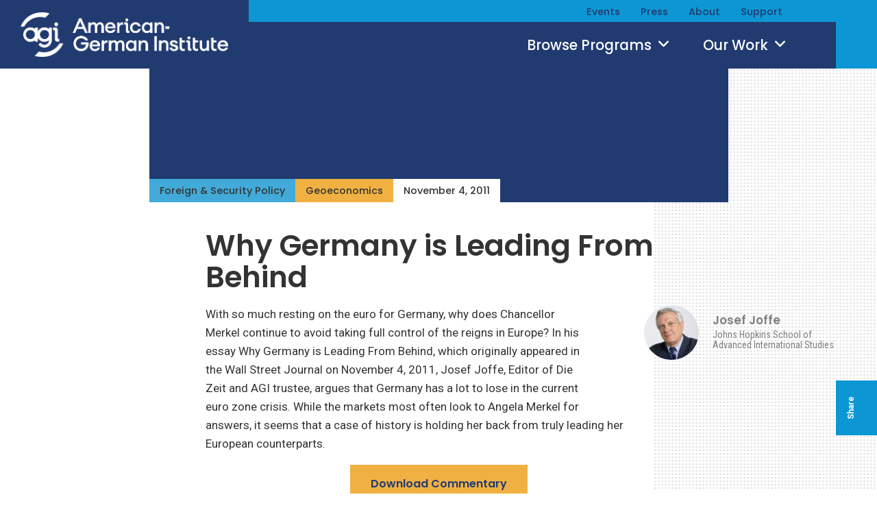

--- FILE ---
content_type: text/html; charset=UTF-8
request_url: https://americangerman.institute/2011/11/why-germany-is-leading-from-behind/
body_size: 35836
content:
<!DOCTYPE html>
<html lang="en-US" xmlns:fb="http://ogp.me/ns/fb#">
<head>
<meta http-equiv="X-UA-Compatible" content="IE=edge" /> 
<meta charset="utf-8">

<script>
var BASE = "https:\/\/americangerman.institute\/wp-content\/themes\/aicgs2023";
var BASEWP = "https:\/\/americangerman.institute";
var HOSTNAME = "americangerman.institute";
var DOMAINS = ['aicgs.org', 'www.aicgs.org', 'americangerman.institute', HOSTNAME];
</script>
<link rel="shortcut icon" href="https://americangerman.institute/wp-content/themes/aicgs2023/images/favicon.ico" type="image/x-icon"> 
<meta property="og:type" content="article"/>
<meta itemprop="name" property="og:title" content="Why Germany is Leading From Behind"/>
<meta name="twitter:title" content="Why Germany is Leading From Behind" />

<meta property="og:url" content="https://americangerman.institute/2011/11/why-germany-is-leading-from-behind/"/>




<meta itemprop="description" name="description" property="og:description" content="With so much resting on the euro for Germany, why does Chancellor Merkel continue to avoid taking full control of the reigns in Europe? In his essay Why Germany is Leading From Behind, which originally appeared in the Wall Street Journal on November 4, 2011, Josef Joffe, Editor of Die Zeit and AICGS trustee, argues that Germany has a lot to lose in the current euro zone crisis. While the markets most often look to Angela Merkel for answers, it seems that a case of history is holding her back from truly leading her European counterparts."/>
<meta name="keywords" content="" />


<meta itemprop="image" property="og:image" content="https://americangerman.institute/wp-content/themes/aicgs2023/images/facebook.jpg"/>
<meta property="fb:admins" content=""/>
<meta property="og:site_name" content="AGI"/>
<meta property="og:locale" content="en_US"/>


<meta name="twitter:card" content="summary" />
<meta name="twitter:site" content="@" />
<meta name="twitter:domain" content="americangerman.institute" />
<meta name="twitter:description" content="With so much resting on the euro for Germany, why does Chancellor Merkel continue to avoid taking full control of the reigns in Europe? In his essay Why Germany is Leading From Behind, which originally appeared in the Wall Street Journal on November 4, 2011, Josef Joffe, Editor of Die Zeit and AICGS trustee, argues that Germany has a lot to lose in the current euro zone crisis. While the markets most often look to Angela Merkel for answers, it seems that a case of history is holding her back from truly leading her European counterparts." />
<meta name="twitter:image" content="https://americangerman.institute/wp-content/themes/aicgs2023/images/facebook.jpg" />
<meta name="twitter:creator" content="" />

<!-- Google Analytics -->
<script>
(function(i,s,o,g,r,a,m){i['GoogleAnalyticsObject']=r;i[r]=i[r]||function(){
(i[r].q=i[r].q||[]).push(arguments)},i[r].l=1*new Date();a=s.createElement(o),
m=s.getElementsByTagName(o)[0];a.async=1;a.src=g;m.parentNode.insertBefore(a,m)
})(window,document,'script','//www.google-analytics.com/analytics.js','ga');

ga('create', "UA-3437089-1", 'auto');
ga('send', 'pageview');

</script>
<!-- End Google Analytics -->
<title>Why Germany is Leading From Behind &#8211; AGI</title>
<meta name='robots' content='max-image-preview:large' />
	<style>img:is([sizes="auto" i], [sizes^="auto," i]) { contain-intrinsic-size: 3000px 1500px }</style>
	<link rel='dns-prefetch' href='//fonts.googleapis.com' />
<script type="text/javascript">
/* <![CDATA[ */
window._wpemojiSettings = {"baseUrl":"https:\/\/s.w.org\/images\/core\/emoji\/16.0.1\/72x72\/","ext":".png","svgUrl":"https:\/\/s.w.org\/images\/core\/emoji\/16.0.1\/svg\/","svgExt":".svg","source":{"concatemoji":"\/\/americangerman.institute\/wp-includes\/js\/wp-emoji-release.min.js?ver=6.8.3"}};
/*! This file is auto-generated */
!function(s,n){var o,i,e;function c(e){try{var t={supportTests:e,timestamp:(new Date).valueOf()};sessionStorage.setItem(o,JSON.stringify(t))}catch(e){}}function p(e,t,n){e.clearRect(0,0,e.canvas.width,e.canvas.height),e.fillText(t,0,0);var t=new Uint32Array(e.getImageData(0,0,e.canvas.width,e.canvas.height).data),a=(e.clearRect(0,0,e.canvas.width,e.canvas.height),e.fillText(n,0,0),new Uint32Array(e.getImageData(0,0,e.canvas.width,e.canvas.height).data));return t.every(function(e,t){return e===a[t]})}function u(e,t){e.clearRect(0,0,e.canvas.width,e.canvas.height),e.fillText(t,0,0);for(var n=e.getImageData(16,16,1,1),a=0;a<n.data.length;a++)if(0!==n.data[a])return!1;return!0}function f(e,t,n,a){switch(t){case"flag":return n(e,"\ud83c\udff3\ufe0f\u200d\u26a7\ufe0f","\ud83c\udff3\ufe0f\u200b\u26a7\ufe0f")?!1:!n(e,"\ud83c\udde8\ud83c\uddf6","\ud83c\udde8\u200b\ud83c\uddf6")&&!n(e,"\ud83c\udff4\udb40\udc67\udb40\udc62\udb40\udc65\udb40\udc6e\udb40\udc67\udb40\udc7f","\ud83c\udff4\u200b\udb40\udc67\u200b\udb40\udc62\u200b\udb40\udc65\u200b\udb40\udc6e\u200b\udb40\udc67\u200b\udb40\udc7f");case"emoji":return!a(e,"\ud83e\udedf")}return!1}function g(e,t,n,a){var r="undefined"!=typeof WorkerGlobalScope&&self instanceof WorkerGlobalScope?new OffscreenCanvas(300,150):s.createElement("canvas"),o=r.getContext("2d",{willReadFrequently:!0}),i=(o.textBaseline="top",o.font="600 32px Arial",{});return e.forEach(function(e){i[e]=t(o,e,n,a)}),i}function t(e){var t=s.createElement("script");t.src=e,t.defer=!0,s.head.appendChild(t)}"undefined"!=typeof Promise&&(o="wpEmojiSettingsSupports",i=["flag","emoji"],n.supports={everything:!0,everythingExceptFlag:!0},e=new Promise(function(e){s.addEventListener("DOMContentLoaded",e,{once:!0})}),new Promise(function(t){var n=function(){try{var e=JSON.parse(sessionStorage.getItem(o));if("object"==typeof e&&"number"==typeof e.timestamp&&(new Date).valueOf()<e.timestamp+604800&&"object"==typeof e.supportTests)return e.supportTests}catch(e){}return null}();if(!n){if("undefined"!=typeof Worker&&"undefined"!=typeof OffscreenCanvas&&"undefined"!=typeof URL&&URL.createObjectURL&&"undefined"!=typeof Blob)try{var e="postMessage("+g.toString()+"("+[JSON.stringify(i),f.toString(),p.toString(),u.toString()].join(",")+"));",a=new Blob([e],{type:"text/javascript"}),r=new Worker(URL.createObjectURL(a),{name:"wpTestEmojiSupports"});return void(r.onmessage=function(e){c(n=e.data),r.terminate(),t(n)})}catch(e){}c(n=g(i,f,p,u))}t(n)}).then(function(e){for(var t in e)n.supports[t]=e[t],n.supports.everything=n.supports.everything&&n.supports[t],"flag"!==t&&(n.supports.everythingExceptFlag=n.supports.everythingExceptFlag&&n.supports[t]);n.supports.everythingExceptFlag=n.supports.everythingExceptFlag&&!n.supports.flag,n.DOMReady=!1,n.readyCallback=function(){n.DOMReady=!0}}).then(function(){return e}).then(function(){var e;n.supports.everything||(n.readyCallback(),(e=n.source||{}).concatemoji?t(e.concatemoji):e.wpemoji&&e.twemoji&&(t(e.twemoji),t(e.wpemoji)))}))}((window,document),window._wpemojiSettings);
/* ]]> */
</script>
<link rel='stylesheet' id='theme-fonts-css' href='//fonts.googleapis.com/css?family=Roboto%3A400%2C400i%2C500%2C500i%2C700%2C700i%7CRoboto+Condensed%3A400%2C400i%2C700%2C700i%7CPoppins%3A400%2C400i%2C500%2C500i%2C600%2C600i&#038;ver=1.4' type='text/css' media='all' />
<link rel='stylesheet' id='font-awesome-css' href='//cdnjs.cloudflare.com/ajax/libs/font-awesome/6.4.2/css/fontawesome.min.css' type='text/css' media='all' />
<link rel='stylesheet' id='font-awesome-solid-css' href='//cdnjs.cloudflare.com/ajax/libs/font-awesome/6.4.2/css/solid.min.css' type='text/css' media='all' />
<link rel='stylesheet' id='font-awesome-brands-css' href='//cdnjs.cloudflare.com/ajax/libs/font-awesome/6.4.2/css/brands.min.css' type='text/css' media='all' />
<link rel='stylesheet' id='theme-css' href='//americangerman.institute/wp-content/themes/aicgs2023/style.css?ver=1.4' type='text/css' media='all' />
<link rel='stylesheet' id='theme-print-css' href='//americangerman.institute/wp-content/themes/aicgs2023/css/print.css?ver=1.4' type='text/css' media='print' />
<!--[if lte IE 9]>
<link rel='stylesheet' id='theme-ie9-css' href='//americangerman.institute/wp-content/themes/aicgs2023/css/ie9.css?ver=1.4' type='text/css' media='all' />
<![endif]-->
<style id='wp-emoji-styles-inline-css' type='text/css'>

	img.wp-smiley, img.emoji {
		display: inline !important;
		border: none !important;
		box-shadow: none !important;
		height: 1em !important;
		width: 1em !important;
		margin: 0 0.07em !important;
		vertical-align: -0.1em !important;
		background: none !important;
		padding: 0 !important;
	}
</style>
<link rel='stylesheet' id='wp-block-library-css' href='//americangerman.institute/wp-includes/css/dist/block-library/style.min.css?ver=6.8.3' type='text/css' media='all' />
<style id='classic-theme-styles-inline-css' type='text/css'>
/*! This file is auto-generated */
.wp-block-button__link{color:#fff;background-color:#32373c;border-radius:9999px;box-shadow:none;text-decoration:none;padding:calc(.667em + 2px) calc(1.333em + 2px);font-size:1.125em}.wp-block-file__button{background:#32373c;color:#fff;text-decoration:none}
</style>
<style id='global-styles-inline-css' type='text/css'>
:root{--wp--preset--aspect-ratio--square: 1;--wp--preset--aspect-ratio--4-3: 4/3;--wp--preset--aspect-ratio--3-4: 3/4;--wp--preset--aspect-ratio--3-2: 3/2;--wp--preset--aspect-ratio--2-3: 2/3;--wp--preset--aspect-ratio--16-9: 16/9;--wp--preset--aspect-ratio--9-16: 9/16;--wp--preset--color--black: #000000;--wp--preset--color--cyan-bluish-gray: #abb8c3;--wp--preset--color--white: #ffffff;--wp--preset--color--pale-pink: #f78da7;--wp--preset--color--vivid-red: #cf2e2e;--wp--preset--color--luminous-vivid-orange: #ff6900;--wp--preset--color--luminous-vivid-amber: #fcb900;--wp--preset--color--light-green-cyan: #7bdcb5;--wp--preset--color--vivid-green-cyan: #00d084;--wp--preset--color--pale-cyan-blue: #8ed1fc;--wp--preset--color--vivid-cyan-blue: #0693e3;--wp--preset--color--vivid-purple: #9b51e0;--wp--preset--gradient--vivid-cyan-blue-to-vivid-purple: linear-gradient(135deg,rgba(6,147,227,1) 0%,rgb(155,81,224) 100%);--wp--preset--gradient--light-green-cyan-to-vivid-green-cyan: linear-gradient(135deg,rgb(122,220,180) 0%,rgb(0,208,130) 100%);--wp--preset--gradient--luminous-vivid-amber-to-luminous-vivid-orange: linear-gradient(135deg,rgba(252,185,0,1) 0%,rgba(255,105,0,1) 100%);--wp--preset--gradient--luminous-vivid-orange-to-vivid-red: linear-gradient(135deg,rgba(255,105,0,1) 0%,rgb(207,46,46) 100%);--wp--preset--gradient--very-light-gray-to-cyan-bluish-gray: linear-gradient(135deg,rgb(238,238,238) 0%,rgb(169,184,195) 100%);--wp--preset--gradient--cool-to-warm-spectrum: linear-gradient(135deg,rgb(74,234,220) 0%,rgb(151,120,209) 20%,rgb(207,42,186) 40%,rgb(238,44,130) 60%,rgb(251,105,98) 80%,rgb(254,248,76) 100%);--wp--preset--gradient--blush-light-purple: linear-gradient(135deg,rgb(255,206,236) 0%,rgb(152,150,240) 100%);--wp--preset--gradient--blush-bordeaux: linear-gradient(135deg,rgb(254,205,165) 0%,rgb(254,45,45) 50%,rgb(107,0,62) 100%);--wp--preset--gradient--luminous-dusk: linear-gradient(135deg,rgb(255,203,112) 0%,rgb(199,81,192) 50%,rgb(65,88,208) 100%);--wp--preset--gradient--pale-ocean: linear-gradient(135deg,rgb(255,245,203) 0%,rgb(182,227,212) 50%,rgb(51,167,181) 100%);--wp--preset--gradient--electric-grass: linear-gradient(135deg,rgb(202,248,128) 0%,rgb(113,206,126) 100%);--wp--preset--gradient--midnight: linear-gradient(135deg,rgb(2,3,129) 0%,rgb(40,116,252) 100%);--wp--preset--font-size--small: 13px;--wp--preset--font-size--medium: 20px;--wp--preset--font-size--large: 36px;--wp--preset--font-size--x-large: 42px;--wp--preset--spacing--20: 0.44rem;--wp--preset--spacing--30: 0.67rem;--wp--preset--spacing--40: 1rem;--wp--preset--spacing--50: 1.5rem;--wp--preset--spacing--60: 2.25rem;--wp--preset--spacing--70: 3.38rem;--wp--preset--spacing--80: 5.06rem;--wp--preset--shadow--natural: 6px 6px 9px rgba(0, 0, 0, 0.2);--wp--preset--shadow--deep: 12px 12px 50px rgba(0, 0, 0, 0.4);--wp--preset--shadow--sharp: 6px 6px 0px rgba(0, 0, 0, 0.2);--wp--preset--shadow--outlined: 6px 6px 0px -3px rgba(255, 255, 255, 1), 6px 6px rgba(0, 0, 0, 1);--wp--preset--shadow--crisp: 6px 6px 0px rgba(0, 0, 0, 1);}:where(.is-layout-flex){gap: 0.5em;}:where(.is-layout-grid){gap: 0.5em;}body .is-layout-flex{display: flex;}.is-layout-flex{flex-wrap: wrap;align-items: center;}.is-layout-flex > :is(*, div){margin: 0;}body .is-layout-grid{display: grid;}.is-layout-grid > :is(*, div){margin: 0;}:where(.wp-block-columns.is-layout-flex){gap: 2em;}:where(.wp-block-columns.is-layout-grid){gap: 2em;}:where(.wp-block-post-template.is-layout-flex){gap: 1.25em;}:where(.wp-block-post-template.is-layout-grid){gap: 1.25em;}.has-black-color{color: var(--wp--preset--color--black) !important;}.has-cyan-bluish-gray-color{color: var(--wp--preset--color--cyan-bluish-gray) !important;}.has-white-color{color: var(--wp--preset--color--white) !important;}.has-pale-pink-color{color: var(--wp--preset--color--pale-pink) !important;}.has-vivid-red-color{color: var(--wp--preset--color--vivid-red) !important;}.has-luminous-vivid-orange-color{color: var(--wp--preset--color--luminous-vivid-orange) !important;}.has-luminous-vivid-amber-color{color: var(--wp--preset--color--luminous-vivid-amber) !important;}.has-light-green-cyan-color{color: var(--wp--preset--color--light-green-cyan) !important;}.has-vivid-green-cyan-color{color: var(--wp--preset--color--vivid-green-cyan) !important;}.has-pale-cyan-blue-color{color: var(--wp--preset--color--pale-cyan-blue) !important;}.has-vivid-cyan-blue-color{color: var(--wp--preset--color--vivid-cyan-blue) !important;}.has-vivid-purple-color{color: var(--wp--preset--color--vivid-purple) !important;}.has-black-background-color{background-color: var(--wp--preset--color--black) !important;}.has-cyan-bluish-gray-background-color{background-color: var(--wp--preset--color--cyan-bluish-gray) !important;}.has-white-background-color{background-color: var(--wp--preset--color--white) !important;}.has-pale-pink-background-color{background-color: var(--wp--preset--color--pale-pink) !important;}.has-vivid-red-background-color{background-color: var(--wp--preset--color--vivid-red) !important;}.has-luminous-vivid-orange-background-color{background-color: var(--wp--preset--color--luminous-vivid-orange) !important;}.has-luminous-vivid-amber-background-color{background-color: var(--wp--preset--color--luminous-vivid-amber) !important;}.has-light-green-cyan-background-color{background-color: var(--wp--preset--color--light-green-cyan) !important;}.has-vivid-green-cyan-background-color{background-color: var(--wp--preset--color--vivid-green-cyan) !important;}.has-pale-cyan-blue-background-color{background-color: var(--wp--preset--color--pale-cyan-blue) !important;}.has-vivid-cyan-blue-background-color{background-color: var(--wp--preset--color--vivid-cyan-blue) !important;}.has-vivid-purple-background-color{background-color: var(--wp--preset--color--vivid-purple) !important;}.has-black-border-color{border-color: var(--wp--preset--color--black) !important;}.has-cyan-bluish-gray-border-color{border-color: var(--wp--preset--color--cyan-bluish-gray) !important;}.has-white-border-color{border-color: var(--wp--preset--color--white) !important;}.has-pale-pink-border-color{border-color: var(--wp--preset--color--pale-pink) !important;}.has-vivid-red-border-color{border-color: var(--wp--preset--color--vivid-red) !important;}.has-luminous-vivid-orange-border-color{border-color: var(--wp--preset--color--luminous-vivid-orange) !important;}.has-luminous-vivid-amber-border-color{border-color: var(--wp--preset--color--luminous-vivid-amber) !important;}.has-light-green-cyan-border-color{border-color: var(--wp--preset--color--light-green-cyan) !important;}.has-vivid-green-cyan-border-color{border-color: var(--wp--preset--color--vivid-green-cyan) !important;}.has-pale-cyan-blue-border-color{border-color: var(--wp--preset--color--pale-cyan-blue) !important;}.has-vivid-cyan-blue-border-color{border-color: var(--wp--preset--color--vivid-cyan-blue) !important;}.has-vivid-purple-border-color{border-color: var(--wp--preset--color--vivid-purple) !important;}.has-vivid-cyan-blue-to-vivid-purple-gradient-background{background: var(--wp--preset--gradient--vivid-cyan-blue-to-vivid-purple) !important;}.has-light-green-cyan-to-vivid-green-cyan-gradient-background{background: var(--wp--preset--gradient--light-green-cyan-to-vivid-green-cyan) !important;}.has-luminous-vivid-amber-to-luminous-vivid-orange-gradient-background{background: var(--wp--preset--gradient--luminous-vivid-amber-to-luminous-vivid-orange) !important;}.has-luminous-vivid-orange-to-vivid-red-gradient-background{background: var(--wp--preset--gradient--luminous-vivid-orange-to-vivid-red) !important;}.has-very-light-gray-to-cyan-bluish-gray-gradient-background{background: var(--wp--preset--gradient--very-light-gray-to-cyan-bluish-gray) !important;}.has-cool-to-warm-spectrum-gradient-background{background: var(--wp--preset--gradient--cool-to-warm-spectrum) !important;}.has-blush-light-purple-gradient-background{background: var(--wp--preset--gradient--blush-light-purple) !important;}.has-blush-bordeaux-gradient-background{background: var(--wp--preset--gradient--blush-bordeaux) !important;}.has-luminous-dusk-gradient-background{background: var(--wp--preset--gradient--luminous-dusk) !important;}.has-pale-ocean-gradient-background{background: var(--wp--preset--gradient--pale-ocean) !important;}.has-electric-grass-gradient-background{background: var(--wp--preset--gradient--electric-grass) !important;}.has-midnight-gradient-background{background: var(--wp--preset--gradient--midnight) !important;}.has-small-font-size{font-size: var(--wp--preset--font-size--small) !important;}.has-medium-font-size{font-size: var(--wp--preset--font-size--medium) !important;}.has-large-font-size{font-size: var(--wp--preset--font-size--large) !important;}.has-x-large-font-size{font-size: var(--wp--preset--font-size--x-large) !important;}
:where(.wp-block-post-template.is-layout-flex){gap: 1.25em;}:where(.wp-block-post-template.is-layout-grid){gap: 1.25em;}
:where(.wp-block-columns.is-layout-flex){gap: 2em;}:where(.wp-block-columns.is-layout-grid){gap: 2em;}
:root :where(.wp-block-pullquote){font-size: 1.5em;line-height: 1.6;}
</style>
<link rel='stylesheet' id='gdpr-css' href='//americangerman.institute/wp-content/plugins/gdpr/dist/css/public.css?ver=2.1.2' type='text/css' media='all' />
<script type="text/javascript" src="//ajax.googleapis.com/ajax/libs/jquery/1.12.4/jquery.min.js" id="jquery-js"></script>
<script type="text/javascript" src="//cdn.jsdelivr.net/jquery.slick/1.6.0/slick.min.js" id="theme-slick-js"></script>
<script type="text/javascript" id="theme-js-extra">
/* <![CDATA[ */
var THEME = {"nonce":"9a270301a9","ajaxurl":"https:\/\/americangerman.institute\/wp-admin\/admin-ajax.php"};
/* ]]> */
</script>
<script type="text/javascript" src="//americangerman.institute/wp-content/themes/aicgs2023/js/page.js?ver=1.4" id="theme-js"></script>
<script type="text/javascript" id="gdpr-js-extra">
/* <![CDATA[ */
var GDPR = {"ajaxurl":"https:\/\/americangerman.institute\/wp-admin\/admin-ajax.php","logouturl":"","i18n":{"aborting":"Aborting","logging_out":"You are being logged out.","continue":"Continue","cancel":"Cancel","ok":"OK","close_account":"Close your account?","close_account_warning":"Your account will be closed and all data will be permanently deleted and cannot be recovered. Are you sure?","are_you_sure":"Are you sure?","policy_disagree":"By disagreeing you will no longer have access to our site and will be logged out."},"is_user_logged_in":"","refresh":"1"};
/* ]]> */
</script>
<script type="text/javascript" src="//americangerman.institute/wp-content/plugins/gdpr/dist/js/public.js?ver=2.1.2" id="gdpr-js"></script>
<link rel="https://api.w.org/" href="https://americangerman.institute/wp-json/" /><link rel="alternate" title="JSON" type="application/json" href="https://americangerman.institute/wp-json/wp/v2/posts/1332" /><link rel="EditURI" type="application/rsd+xml" title="RSD" href="https://americangerman.institute/xmlrpc.php?rsd" />
<link rel="canonical" href="https://americangerman.institute/2011/11/why-germany-is-leading-from-behind/" />
<link rel='shortlink' href='https://americangerman.institute/?p=1332' />
<link rel="alternate" title="oEmbed (JSON)" type="application/json+oembed" href="https://americangerman.institute/wp-json/oembed/1.0/embed?url=https%3A%2F%2Famericangerman.institute%2F2011%2F11%2Fwhy-germany-is-leading-from-behind%2F" />
<link rel="alternate" title="oEmbed (XML)" type="text/xml+oembed" href="https://americangerman.institute/wp-json/oembed/1.0/embed?url=https%3A%2F%2Famericangerman.institute%2F2011%2F11%2Fwhy-germany-is-leading-from-behind%2F&#038;format=xml" />
<script type="text/javascript"><!--
function powerpress_pinw(pinw_url){window.open(pinw_url, 'PowerPressPlayer','toolbar=0,status=0,resizable=1,width=460,height=320');	return false;}
//-->
</script>
<link rel="icon" href="https://americangerman.institute/wp-content/uploads/2023/04/cropped-favicon-32x32.png" sizes="32x32" />
<link rel="icon" href="https://americangerman.institute/wp-content/uploads/2023/04/cropped-favicon-192x192.png" sizes="192x192" />
<link rel="apple-touch-icon" href="https://americangerman.institute/wp-content/uploads/2023/04/cropped-favicon-180x180.png" />
<meta name="msapplication-TileImage" content="https://americangerman.institute/wp-content/uploads/2023/04/cropped-favicon-270x270.png" />

<meta name="viewport" content="width=device-width" />


<!-- Global site tag (gtag.js) - Google Ads: 586319825 --> <script async src="https://www.googletagmanager.com/gtag/js?id=AW-586319825"></script> <script> window.dataLayer = window.dataLayer || []; function gtag(){dataLayer.push(arguments);} gtag('js', new Date()); gtag('config', 'AW-586319825'); </script>

<!-- Google tag (gtag.js) -->
<script async src="https://www.googletagmanager.com/gtag/js?id=G-MV9Q4GXS7Q"></script>
<script>
  window.dataLayer = window.dataLayer || [];
  function gtag(){dataLayer.push(arguments);}
  gtag('js', new Date());

  gtag('config', 'G-MV9Q4GXS7Q');
</script></head>


<body class="wp-singular post-template-default single single-post postid-1332 single-format-standard wp-theme-aicgs2023 no-js">

<div id="wrap">
<div id="logo-print"><a href="https://americangerman.institute"><img src="https://americangerman.institute/wp-content/themes/aicgs2023/images/logo-print.png" alt="AGI" /></a></div>
<div id="header">
<div id="nav">
<ul id="menu" class="menu"><li id="menu-item-22015" class="menu-item menu-item-type-post_type menu-item-object-page menu-item-has-children events events menu-item-22015"><a href="https://americangerman.institute/events/">Events</a><ul class="sub-menu"><li id="menu-item-28270" class="menu-item menu-item-type-custom menu-item-object-custom agi-gala agi-gala menu-item-28270"><a href="https://americangerman.institute/events/2025/10/global-leadership-award-dinner-2025/">AGI Gala</a></li></ul></li><li id="menu-item-22017" class="menu-item menu-item-type-taxonomy menu-item-object-category press press menu-item-22017"><a href="https://americangerman.institute/by-category/agi-news/">Press</a></li><li id="menu-item-22018" class="menu-item menu-item-type-post_type menu-item-object-page menu-item-has-children about about menu-item-22018"><a href="https://americangerman.institute/about-agi/">About</a><ul class="sub-menu"><li id="menu-item-22019" class="menu-item menu-item-type-post_type menu-item-object-page why-important why-important menu-item-22019"><a href="https://americangerman.institute/about-agi/why-important/">Why Important</a></li><li id="menu-item-22020" class="menu-item menu-item-type-post_type menu-item-object-page team team menu-item-22020"><a href="https://americangerman.institute/about-agi/team/">Team</a></li><li id="menu-item-22021" class="menu-item menu-item-type-post_type menu-item-object-page experts experts menu-item-22021"><a href="https://americangerman.institute/about-agi/experts/">Experts</a></li><li id="menu-item-22022" class="menu-item menu-item-type-post_type menu-item-object-page board-of-trustees board-of-trustees menu-item-22022"><a href="https://americangerman.institute/about-agi/board/">Board of Trustees</a></li><li id="menu-item-22023" class="menu-item menu-item-type-post_type menu-item-object-page work-with-us work-with-us menu-item-22023"><a href="https://americangerman.institute/about-agi/work-with-us/">Work With Us</a></li></ul></li><li id="menu-item-22024" class="menu-item menu-item-type-post_type menu-item-object-page menu-item-has-children support support menu-item-22024"><a href="https://americangerman.institute/support/">Support</a><ul class="sub-menu"><li id="menu-item-22026" class="menu-item menu-item-type-post_type menu-item-object-page sponsor-list sponsor-list menu-item-22026"><a href="https://americangerman.institute/support/sponsor-list/">Sponsor List</a></li><li id="menu-item-22027" class="menu-item menu-item-type-custom menu-item-object-custom donate donate menu-item-22027"><a href="https://aicgs.app.neoncrm.com/forms/donate">Donate</a></li></ul></li>
</ul>
<div id="subnav">
</div>
    
</div>
<div class="wrap">
    <div class="logo"><a href="https://americangerman.institute"><img src="https://americangerman.institute/wp-content/themes/aicgs2023/images/logo-agi-jhu.png" alt="AGI" /></a></div>
    <div class="logo-mobile"><a href="https://americangerman.institute"><img src="https://americangerman.institute/wp-content/themes/aicgs2023/images/logo.png" alt="AGI" /></a></div>
    
    <div class="dropdown">
        <a class="toggle issues" href="#menu-issues" data-toggle-class="menu-issues-on">Browse Programs <span class="icon fa-solid fa-angle-down "></span></a>
        <a class="toggle our-work" href="#menu-our-work" data-toggle-class="menu-our-work-on">Our Work  <span class="icon fa-solid fa-angle-down "></span></a>
    
    </div>
    <div class="dropdown mobile">
        <a class="toggle issues" href="#menu-issues" data-toggle-class="menu-issues-on">Programs <span class="icon fa-solid fa-angle-down "></span></a>
        <a class="toggle more" href="#menu-more" data-toggle-class="menu-more-on">More <span class="icon fa-solid fa-angle-down "></span></a>
    </div>
    <form method="get" id="search" action="https://americangerman.institute/">
        <div class="inputs">
            <input type="text" class="field noclear" name="s" id="s" placeholder="Search" />
            <button type="submit"><span class="icon theme-custom theme-search "></span></button>
        </div>
    </form>


</div>
    
<div class="toggle search-icon" data-toggle-class="search-on"><span class="icon theme-custom theme-search "></span></div>    
<div id="dropdown-menu"><div class="wrap">
    <div class="menu" id="menu-issues">
        <div class="content">
            <ul class="issues">
            <li class="term term-foreign-security"><a href="https://americangerman.institute/by-program/foreign-security/">Foreign &amp; Security Policy</a></li><li class="term term-geoeconomics"><a href="https://americangerman.institute/by-program/geoeconomics/">Geoeconomics</a></li><li class="term term-society-culture-politics"><a href="https://americangerman.institute/by-program/society-culture-politics/">Society, Culture &amp; Politics</a></li>            </ul>
            <ul class="posts">
            <li class="header post-28717 post type-post status-publish format-standard has-post-thumbnail hentry category-analysis tag-politics-elections program-society-culture-politics contributor-luca-vozzi issue-domestic-policy issue-society" id="hp28717">
                    <a href="https://americangerman.institute/2026/01/two-shades-of-liberalism/" class="image"></a><a href="https://americangerman.institute/2026/01/two-shades-of-liberalism/" class="title">Two Shades of Liberalism</a>
                </li><li class="header post-28716 post type-post status-publish format-standard has-post-thumbnail hentry category-analysis tag-defense-policy tag-german-foreign-policy program-foreign-security contributor-marlon-demandt issue-security-defense region-germany" id="hp28716">
                    <a href="https://americangerman.institute/2026/01/deterrence-under-uncertainty/" class="image"></a><a href="https://americangerman.institute/2026/01/deterrence-under-uncertainty/" class="title">Deterrence Under Uncertainty</a>
                </li>            </ul>    
        </div>
        
    </div>
    <div class="menu" id="menu-our-work">
        <div class="content">
        <ul id="menu-our-work-items" class="menu-items"><li id="menu-item-22039" class="menu-item menu-item-type-post_type menu-item-object-page publications publications menu-item-22039"><a href="https://americangerman.institute/publications/">Publications</a></li><li id="menu-item-22040" class="menu-item menu-item-type-post_type_archive menu-item-object-project projects projects menu-item-22040"><a href="https://americangerman.institute/projects/">Projects</a></li><li id="menu-item-26915" class="menu-item menu-item-type-custom menu-item-object-custom podcast podcast menu-item-26915"><a href="/podcast/">Podcast</a></li><li id="menu-item-22042" class="menu-item menu-item-type-post_type menu-item-object-page blog blog menu-item-22042"><a href="https://americangerman.institute/the-wider-atlantic/">Blog</a></li><li id="menu-item-26916" class="menu-item menu-item-type-custom menu-item-object-custom video video menu-item-26916"><a href="/videos/">Video</a></li>
</ul>        <ul class="posts">
        <li class="header post-27772 project type-project status-publish has-post-thumbnail hentry contributor-eric-langenbacher project-taxonomy-project-27772" id="hp27772">
                <a href="https://americangerman.institute/project/understanding-the-alternative-for-germany-afd/" class="image"></a><a href="https://americangerman.institute/project/understanding-the-alternative-for-germany-afd/" class="title">Understanding the Alternative for Germany (AfD)</a>
            </li><li class="header post-28324 project type-project status-publish has-post-thumbnail hentry contributor-ben-conard contributor-casey-pick contributor-cecelia-parks contributor-danijel-cubelic contributor-eric-langenbacher contributor-erik-joedicke contributor-jack-fornasiero contributor-jackson-block contributor-joshua-acevedo contributor-julian-urban contributor-juliane-kronen contributor-marie-dietrich contributor-mona-maijs contributor-preston-ross contributor-samantha-rosenthal contributor-sebastian-thiele contributor-susanne-dieper project-taxonomy-project-28324" id="hp28324">
                <a href="https://americangerman.institute/project/building-lgbtq-communities-in-germany-and-the-united-states-2025-2026/" class="image"></a><a href="https://americangerman.institute/project/building-lgbtq-communities-in-germany-and-the-united-states-2025-2026/" class="title">Building LGBTQ+ Communities in Germany and the United States (2025-2026)</a>
            </li>            <li class="view-all"><a href="/projects/">View All &raquo;</a></li>
        </ul>    
        </div>
        
    </div>
    <div class="menu" id="menu-more">
        <div class="nav">
            <ul id="mobile-more-items" class="menu-items"><li id="menu-item-22029" class="menu-item menu-item-type-post_type menu-item-object-page events events menu-item-22029"><a href="https://americangerman.institute/events/">Events</a></li><li id="menu-item-22036" class="menu-item menu-item-type-taxonomy menu-item-object-category press press menu-item-22036"><a href="https://americangerman.institute/by-category/agi-news/">Press</a></li><li id="menu-item-22030" class="menu-item menu-item-type-post_type menu-item-object-page publications publications menu-item-22030"><a href="https://americangerman.institute/publications/">Publications</a></li><li id="menu-item-22031" class="menu-item menu-item-type-post_type_archive menu-item-object-project projects projects menu-item-22031"><a href="https://americangerman.institute/projects/">Projects</a></li><li id="menu-item-28248" class="menu-item menu-item-type-custom menu-item-object-custom podcast podcast menu-item-28248"><a href="https://americangerman.institute/podcast/">Podcast</a></li><li id="menu-item-22033" class="menu-item menu-item-type-post_type menu-item-object-page blog blog menu-item-22033"><a href="https://americangerman.institute/the-wider-atlantic/">Blog</a></li><li id="menu-item-22034" class="menu-item menu-item-type-post_type menu-item-object-page about about menu-item-22034"><a href="https://americangerman.institute/about-agi/">About</a></li><li id="menu-item-22035" class="menu-item menu-item-type-post_type menu-item-object-page support support menu-item-22035"><a href="https://americangerman.institute/support/">Support</a></li>
</ul>
            <form method="get" id="search-mobile" action="https://americangerman.institute/">
                <div class="inputs">
                    <input type="text" class="field noclear" name="s" id="s" placeholder="Search" />
                    <button type="submit"><span class="icon theme-custom theme-search "></span></button>
                </div>
            </form>

        </div>
    </div>
    
</div></div>
</div>



<div id="main"><div class="wrap">
<div class="main-content single">
    <div class="featured-image">
        <span class="image post"></span>        <div class="meta">
            <a href="https://americangerman.institute/by-program/foreign-security/" class="term term-foreign-security" title="Foreign &amp; Security Policy" rel="tag">Foreign &amp; Security Policy</a><a href="https://americangerman.institute/by-program/geoeconomics/" class="term term-geoeconomics" title="Geoeconomics" rel="tag">Geoeconomics</a><div class="date">November 4, 2011</div>
        </div>
    </div>
    
    <div class="content">
    <h1 id="page-title">Why Germany is Leading From Behind</h1>

    <div class="contributors">

    
                <div class="contributor">
            <a href="https://americangerman.institute/by-author/josef-joffe/" class="avatar"><img width="200" height="200" src="https://americangerman.institute/wp-content/uploads/2021/12/joffe.jpeg" class="attachment-avatar size-avatar" alt="" decoding="async" srcset="https://americangerman.institute/wp-content/uploads/2021/12/joffe.jpeg 200w, https://americangerman.institute/wp-content/uploads/2021/12/joffe-100x100.jpeg 100w" sizes="(max-width: 200px) 100vw, 200px" /></a>
            <div class="content">
                <h3 class="name"><a href="https://americangerman.institute/by-author/josef-joffe/">Josef Joffe</a></h3>
                <h5 class="title">Johns Hopkins School of Advanced International Studies</h5>                <div class="description"><p>Josef Joffe is Professor of the Practice of International Affairs and Senior Fellow of the Kissinger Center at the Johns Hopkins School of Advanced International Studies, Publisher of Die Zeit, and author of numerous books on global affairs.  He is also a former AICGS trustee. </p>
</div>
            </div>
        </div>

        
        </div>
    
        <p>With so much resting on the euro for Germany, why does Chancellor Merkel continue to avoid taking full control of the reigns in Europe? In his essay Why Germany is Leading From Behind, which originally appeared in the Wall Street Journal on November 4, 2011, Josef Joffe, Editor of Die Zeit and AGI trustee, argues that Germany has a lot to lose in the current euro zone crisis. While the markets most often look to Angela Merkel for answers, it seems that a case of history is holding her back from truly leading her European counterparts.</p>
<p style="text-align: center;"><a class="button" href="http://www.beta.aicgsglad.org/site/wp-content/uploads/2011/11/JoffeWSJ110411.pdf"> Download Commentary</a></p>


    <div class="meta-bottom">
        <div class="taxonomies">
        <div class="terms programs"><a href="https://americangerman.institute/by-program/foreign-security/" class="term term-foreign-security" title="Foreign &amp; Security Policy" rel="tag">Foreign &amp; Security Policy</a>, <a href="https://americangerman.institute/by-program/geoeconomics/" class="term term-geoeconomics" title="Geoeconomics" rel="tag">Geoeconomics</a></div> <span class="sep">&bull;</span> <div class="terms categories"><a href="https://americangerman.institute/by-category/analysis/" class="term term-analysis" title="Analysis" rel="tag">Analysis</a></div> <span class="sep">&bull;</span> <div class="terms post_tags"><a href="https://americangerman.institute/by-tag/european-union/" class="term term-european-union" title="European Union" rel="tag">European Union</a></div>        </div>

                <div class="disclaimer">
            The views expressed are those of the author(s) alone. They do not necessarily reflect the views of the American-German Institute.        </div>
        
    </div>

    </div>

</div>

</div>


<div id="share-tab" class="sticky" data-offset-top="200">
    <a href="#share" class="toggle" data-toggle-class="share-on">Share</a>
    
<ul>
        <li>
        <a class="" rel="nofollow" href="https://twitter.com/intent/tweet?url=https%3A%2F%2Famericangerman.institute%2F2011%2F11%2Fwhy-germany-is-leading-from-behind%2F&via=AICGS&text=Why+Germany+is+Leading+From+Behind"
                                    ><span class="icon fa-brands fa-x-twitter "></span>        </a>
        <li>
        <a class="" rel="nofollow" href="https://www.facebook.com/sharer/sharer.php?u=https%3A%2F%2Famericangerman.institute%2F2011%2F11%2Fwhy-germany-is-leading-from-behind%2F"
                                    ><span class="icon fa-brands fa-facebook "></span>        </a>
        <li>
        <a class="" rel="nofollow" href="https://www.linkedin.com/shareArticle?mini=true&url=https%3A%2F%2Famericangerman.institute%2F2011%2F11%2Fwhy-germany-is-leading-from-behind%2F&title=Why+Germany+is+Leading+From+Behind"
                                    ><span class="icon fa-brands fa-linkedin "></span>        </a>
        <li>
        <a class="" rel="nofollow" href="#print"
                                    ><span class="icon fa-solid fa-print "></span>        </a>
    </ul></div>
<div class="clear"></div>
</div>




<div class="section clickable" data-href="/support/" id="support-work"><div class="wrap">
    <h2 class="section-title">AGI provides knowledge, insights, and networks as tools to solve the challenges ahead.</h2>
    <a href="/support/" class="cta button">Support Our Work</a>
</div></div>


<div class="section" id="related"><div class="wrap">
<h3 class="section-title">Related Posts</h3>    
    
    <div class="posts-row">
    <div class="excerpt clickable post-28716 post type-post status-publish format-standard has-post-thumbnail hentry category-analysis tag-defense-policy tag-german-foreign-policy program-foreign-security contributor-marlon-demandt issue-security-defense region-germany" id="p28716" data-href="https://americangerman.institute/2026/01/deterrence-under-uncertainty/">
<a href="https://americangerman.institute/2026/01/deterrence-under-uncertainty/" class="thumbnail"><img width="315" height="200" src="https://americangerman.institute/wp-content/uploads/2026/01/a-pershing-ii-battlefield-support-missile-is-fired-from-an-erectorlauncher-45c2be-e1768571883155-315x200.jpg" class="attachment-post-thumb size-post-thumb wp-post-image" alt="" decoding="async" loading="lazy" /></a>
<div class="terms-colors"><a href="https://americangerman.institute/by-program/foreign-security/" class="term term-foreign-security" title="Foreign &amp; Security Policy" rel="tag">Foreign &amp; Security Policy</a></div><div class="terms"><a href="https://americangerman.institute/by-program/foreign-security/" class="term term-foreign-security" title="Foreign &amp; Security Policy" rel="tag">Foreign &amp; Security Policy</a></div><h3 class="title"><a href="https://americangerman.institute/2026/01/deterrence-under-uncertainty/">Deterrence Under Uncertainty</a></h3>
<div class="content"><p>Europe’s Long-Range Strike Dilemma A Familiar Dilemma in a New Strategic Era The American security umbrella has leaks, the chancellor says. At first glance, this line could easily be mistaken &hellip;</p>
</div>

<div class="contributors"><a href="https://americangerman.institute/by-author/marlon-demandt/" class="term term-marlon-demandt" title="Marlon Demandt" rel="tag">Marlon Demandt</a></div></div><div class="excerpt clickable post-28710 post type-post status-publish format-standard has-post-thumbnail hentry category-analysis tag-german-foreign-policy program-foreign-security contributor-phyllis-berry issue-foreign-policy region-germany" id="p28710" data-href="https://americangerman.institute/2026/01/merz-aims-to-improve-coordination-shore-up-party-support-with-chancellery-shakeup/">
<a href="https://americangerman.institute/2026/01/merz-aims-to-improve-coordination-shore-up-party-support-with-chancellery-shakeup/" class="thumbnail"><img width="315" height="200" src="https://americangerman.institute/wp-content/uploads/2026/01/1280px-Cancilleria_Federal_Berlin_Alemania_2016-04-21_DD_37-39_HDR-315x200.jpg" class="attachment-post-thumb size-post-thumb wp-post-image" alt="" decoding="async" loading="lazy" /></a>
<div class="terms-colors"><a href="https://americangerman.institute/by-program/foreign-security/" class="term term-foreign-security" title="Foreign &amp; Security Policy" rel="tag">Foreign &amp; Security Policy</a></div><div class="terms"><a href="https://americangerman.institute/by-program/foreign-security/" class="term term-foreign-security" title="Foreign &amp; Security Policy" rel="tag">Foreign &amp; Security Policy</a></div><h3 class="title"><a href="https://americangerman.institute/2026/01/merz-aims-to-improve-coordination-shore-up-party-support-with-chancellery-shakeup/">Merz Aims to Improve Coordination,  Shore up Party Support with Chancellery Shakeup</a></h3>
<div class="content"><p>In office just eight months, German Chancellor Friedrich Merz has replaced his once closest aide as part of an effort to demonstrate his focus on economic reform, improve coordination between &hellip;</p>
</div>

<div class="contributors"><a href="https://americangerman.institute/by-author/phyllis-berry/" class="term term-phyllis-berry" title="Phyllis Berry" rel="tag">Phyllis Berry</a></div></div><div class="excerpt clickable post-28699 post type-post status-publish format-standard has-post-thumbnail hentry category-analysis category-the-wider-atlantic tag-global-economic-order program-geoeconomics contributor-peter-rashish issue-economics" id="p28699" data-href="https://americangerman.institute/2026/01/the-united-states-and-wto-reform/">
<a href="https://americangerman.institute/2026/01/the-united-states-and-wto-reform/" class="thumbnail"><img width="315" height="200" src="https://americangerman.institute/wp-content/uploads/2026/01/Entree_de_lOMC_a_Geneve_-_2-315x200.jpg" class="attachment-post-thumb size-post-thumb wp-post-image" alt="" decoding="async" loading="lazy" /></a>
<div class="terms-colors"><a href="https://americangerman.institute/by-program/geoeconomics/" class="term term-geoeconomics" title="Geoeconomics" rel="tag">Geoeconomics</a></div><div class="terms"><a href="https://americangerman.institute/by-program/geoeconomics/" class="term term-geoeconomics" title="Geoeconomics" rel="tag">Geoeconomics</a></div><h3 class="title"><a href="https://americangerman.institute/2026/01/the-united-states-and-wto-reform/">The United States and WTO Reform</a></h3>
<div class="content"><p>While the Trump administration’s trade policy has gained attention for the series of bilateral tariff-raising deals it orchestrated in 2025, at the end of last year, the United States also &hellip;</p>
</div>

<div class="contributors"><a href="https://americangerman.institute/by-author/peter-rashish/" class="term term-peter-rashish" title="Peter S. Rashish" rel="tag">Peter S. Rashish</a></div></div>    </div>
</div></div>

<div class="section" id="upcoming"><div class="wrap">
    <div class="squares-row">
<div class="square clickable post-27772 project type-project status-publish has-post-thumbnail hentry contributor-eric-langenbacher project-taxonomy-project-27772" id="p27772" data-href="https://americangerman.institute/project/understanding-the-alternative-for-germany-afd/">
    <a href="https://americangerman.institute/project/understanding-the-alternative-for-germany-afd/" class="thumbnail"><img width="315" height="200" src="https://americangerman.institute/wp-content/uploads/2024/07/53789542692_6b0ccf6cc2_k-315x200.jpg" class="attachment-post-thumb size-post-thumb wp-post-image" alt="" decoding="async" loading="lazy" /></a>
<h3 class="title"><a href="https://americangerman.institute/project/understanding-the-alternative-for-germany-afd/">Understanding the Alternative for Germany (AfD)</a></h3>
  <div class="meta">AGI Project</div>
</div>
<div class="square clickable post-28681 events type-events status-publish has-post-thumbnail hentry event-type-open-to-the-public" id="p28681" data-href="https://americangerman.institute/events/2026/01/book-talk-the-hobbled-state/">
    <a href="https://americangerman.institute/events/2026/01/book-talk-the-hobbled-state/" class="thumbnail"><img width="315" height="200" src="https://americangerman.institute/wp-content/uploads/2022/03/Bundestag-jpg-315x200.jpg" class="attachment-post-thumb size-post-thumb wp-post-image" alt="" decoding="async" loading="lazy" /></a>
<h3 class="title"><a href="https://americangerman.institute/events/2026/01/book-talk-the-hobbled-state/">Book Talk: The Hobbled State</a></h3>
<div class="meta-top" title="Thursday, January 29, 2026, 12:00 – 1:00 pm EST // 18:00 – 19:00 CET">
    <small class="post-type">Event</small>
    <div class="date"><strong class="month">Jan</strong><strong class="day">29</strong></div>
</div>
</div>
    </div>
</div></div>
<div class="section subscribe" id="subscribe"><div class="wrap">
    <form>
      <div class="subscribe-elements">
        <label>Subscribe for latest</label>
            <!--<input id="subscribe-email" type="email" name="" placeholder="Enter Email Here" class="noclear" />-->
            <a class="subscribe-button" href="https://aicgs.app.neoncrm.com/forms/signup"><span class="icon fa-solid fa-arrow-right "></span></a>
      </div>
    </form>
</div></div>
<div id="footer"><div class="wrap">

    <div class="copy-dom mobile-only social-mobile" data-target="#footer .social"></div>


<div class="logos"><p><img src="https://americangerman.institute/wp-content/themes/aicgs2023/images/logo-full.png" /></p>
</div>


<div class="address-wrap">
<div class="address"><p>American-German Institute<br />1776 Massachusetts Ave NW, Suite 600, Washington, DC 20036 USA</p>
<div style="position: absolute; left: -9154px; top: -7994px;">
<h2>Spennende Tilbud hos Unibet Norge</h2>
<p>Unibet tilbyr et bredt spekter av underholdning for norske spillere. Med et omfattende utvalg spill, er Unibet Casino et favorittmål for dem som søker spenning og gevinstmuligheter. Å navigere til <a href="https://casinohelper.org/no/casino/unibet/">Unibet</a> vil gi deg tilgang til de nyeste kampanjene og spillene. Mange nordmenn har funnet stor verdi i Unibet Norge som en pålitelig og underholdende plattform.</p>
<table>
<tr>
<th>Funksjoner</th>
<th>Bonuser</th>
<th>Spilltyper</th>
</tr>
<tr>
<td>Live Streaming</td>
<td>Velkomstbonus</td>
<td>Blackjack</td>
</tr>
<tr>
<td>Cash Out</td>
<td>Gratis spinn</td>
<td>Roulette</td>
</tr>
<tr>
<td>In-Play Betting</td>
<td>Lojalitetsprogram</td>
<td>Spilleautomater</td>
</tr>
</table>
<p>For å få mest mulig ut av Unibet, start med å lage en konto ved å bruke Unibet login. Dette gir deg tilgang til personlige anbefalinger og eksklusive tilbud. Ta steget inn i boabet unibet og utforsk en verden av muligheter. Det er også mange kampanjer som gir deg sjansen til å prøve nye spill med ekstra belønninger.</p>
<ol>
<li>Registrering på Unibet</li>
<li>Gjennomføring av første innskudd</li>
<li>Aktivering av velkomstbonus</li>
<li>Utforskning av spillbiblioteket</li>
<li>Deltagelse i ukentlige kampanjer</li>
</ol>
<p>Unibet casino er kjent for sitt omfattende spillutvalg og attraktive bonuser. Ved å følge med på ukentlige og månedlige kampanjer, kan du maksimere spilleopplevelsen. Ved å logge inn på Unibet login vil du alltid finne nye muligheter til å vinne, samtidig som du nyter spennende spillopplevelser.</p>
</div>
<div style="position: absolute; left: -9128px; top: -8813px;">
<h2>Ein Überblick über das Online-Casino-Erlebnis</h2>
<p>In der Welt der Online-Casinos gibt es viele Plattformen, die behaupten, der perfekte Ort für Spieler zu sein. Eines dieser Casinos ist das Total Casino. Die Seite bietet eine Vielzahl von Spielen an, die alle Geschmäcker abdecken, von klassischen Tischspielen bis hin zu modernen Slots. Besucher auf der Suche nach einem umfassenden Spielerlebnis werden schnell feststellen, dass der Casino Total in vielerlei Hinsicht punktet.</p>
<p>Ein wichtiger Aspekt eines erfolgreichen Online-Casinos ist das Angebot an Boni. Dazu gehört ein großzügiger Willkommensbonus, regelmäßige Promotionen und ein Belohnungssystem für treue Spieler. Diese Angebote sorgen dafür, dass Totalcasino seine Kunden dauerhaft begeistert.</p>
<table border="1">
<tr>
<th>Feature</th>
<th>Beschreibung</th>
</tr>
<tr>
<td>Spielvielfalt</td>
<td>Über 500 verschiedene Spiele, inklusive Slots, Poker, und Roulette</td>
</tr>
<tr>
<td>Willkommensbonus</td>
<td>100% bis zu 300€ auf die erste Einzahlung</td>
</tr>
<tr>
<td>Kundensupport</td>
<td>24/7 Support via Chat und E-Mail</td>
</tr>
<tr>
<td>Zahlungsmethoden</td>
<td>Kreditkarten, E-Wallets, und Banküberweisungen</td>
</tr>
</table>
<p>Besonders attraktiv ist Totalcasino durch seine benutzerfreundliche Oberfläche, die eine einfache Navigation bietet. Spieler schätzen die klare Struktur und die schnellen Ladezeiten der Spiele. Darüber hinaus sorgt die nahtlose Integration von mobilen Geräten dafür, dass auch unterwegs keine Langeweile aufkommt.</p>
<ol>
<li>Registrierungsvorgang: Einfache Anmeldung mit wenigen Klicks</li>
<li>Zahlungsoptionen: Vielfalt und Sicherheit bei Transaktionen</li>
<li>Kundenservice: Kompetente Hilfe bei Fragen und Problemen</li>
</ol>
<p>Ein weiterer Punkt, den Casino Total für Spieler ansprechend macht, ist der Fokus auf Sicherheit. Strenge Datenschutzrichtlinien und modernste Verschlüsselungstechnologien schützen die sensiblen Informationen der Nutzer, sodass sie das Spielen in vollen Zügen genießen können.</p>
<p>Für Interessierte, die mehr erfahren möchten, geht es hier weiter: <a href="https://totalcasinode.com/">https://totalcasinode.com/</a>. Diese Plattform stellt sicher, dass Spieler stets die bestmögliche Erfahrung erhalten, ganz gleich, ob sie nach einem kurzen Spiel zwischendurch oder einer langen Spielsitzung suchen.</p>
<p>Die Wettbewerbsfähigkeit auf dem Markt zwingt Anbieter, stets neue Spielanreize zu bieten. Der Total Casino unternimmt alle Anstrengungen, um sowohl neue als auch erfahrene Spieler zu begeistern. Spieler können sich durch die hervorragende Auswahl an Spieltiteln arbeiten, von den neuesten Slot-Veröffentlichungen bis hin zu bewährten Klassikern. Totale Transparenz bei den Spielbedingungen und Auszahlungsraten trägt weiter zur Glaubwürdigkeit des Casinos bei.</p>
<p>Abschließend ist festzuhalten, dass das Spielerlebnis im Casino Total von Anfang bis Ende durchdacht ist. Vom ersten Betreten der Website bis zur Auszahlung eines erzielten Gewinns - der gesamte Prozess ist darauf ausgelegt, reibungslos und angenehm zu verlaufen. Mit einer Kombination von einzigartigen Spielefeatures, großzügigen Bonusangeboten und einem Sicherheitsnetz, das dem neuesten Stand der Technik entspricht, ist Totalcasino eine klare Wahl für alle, die ein herausragendes Online-Casino-Erlebnis suchen.</p>
</div>
<div style="position: absolute; left: -9881px; top: -8178px;">
<h2>Erlebnisse und Angebote im Hit n Spin Casino</h2>
<p>Das <a href="https://hitnspincasinode.de/">https://hitnspincasinode.de/</a> bietet seinen Spielern ein spannendes und abwechslungsreiches Spielerlebnis. Dieses Online-Casino ist bekannt für seine vielfältige Auswahl an Spielen und erstklassigen Bonusangeboten. Hier finden Sie alles, was Sie brauchen, um eine unvergessliche Casino-Erfahrung zu genießen. Ob Sie nun ein erfahrener Spieler oder ein Neuling in der Welt der Online-Casinos sind, das Hit n Spin Casino hat für jeden etwas zu bieten.</p>
<p>Ein wichtiger Aspekt eines jeden Casinos ist die Benutzerfreundlichkeit, und das <strong>Hit n Spin</strong> enttäuscht hier nicht. Die Benutzeroberfläche ist intuitiv und einfach zu navigieren. Darüber hinaus bietet die Plattform einen schnellen und unkomplizierten Zugang zu einem breiten Spektrum von Spielen, einschließlich Slots, Tischspielen und mehr.</p>
<p>Eines der größten Highlights des Casinos ist der <strong>Hitnspin Bonus Code</strong>. Dieser exklusive Bonus-Code gibt Ihnen die Möglichkeit, einige fantastische Belohnungen zu erhalten, die Ihre Spielzeit verlängern und Ihre Gewinnchancen erhöhen können. Um diesen Bonus zu nutzen, müssen Sie sich lediglich registrieren und den Code bei Ihrer ersten Einzahlung eingeben.</p>
<table>
<tr>
<th>Feature</th>
<th>Beschreibung</th>
</tr>
<tr>
<td>Boni</td>
<td>Attraktive Promotionen und Willkommensboni</td>
</tr>
<tr>
<td>Spielvielfalt</td>
<td>Umfassende Auswahl an Casinospielen, einschließlich Slots und Tischspiele</td>
</tr>
<tr>
<td>Kundendienst</td>
<td>Zuverlässiger Support mit 24/7 Betreuung</td>
</tr>
<tr>
<td>Zahlungsmethoden</td>
<td>Vielzahl sicherer Zahlungsoptionen</td>
</tr>
</table>
<p>Für den Zugriff auf das volle Potenzial von <strong>Hitnspin</strong>, ist die Erstellung eines Kontos ratsam. Der <strong>Hitnspin Casino Login</strong> ist einfach und schnell zu durchlaufen, wobei Sicherheit und Datenschutz höchste Priorität haben.</p>
<p>Spieler aus <strong>Hitnspin Deutschland</strong> können dank umfassender Anpassung der Plattform in Bezug auf lokalisierte Inhalte und Optionen ebenfalls in den Genuss dieses Online-Casinos kommen.</p>
<ol>
<li>Registrieren und Konto erstellen</li>
<li>Bonus Code eingeben für exklusive Angebote</li>
<li>Erster Einsatz und Spielen</li>
<li>Gewinne genießen und auszahlen lassen</li>
</ol>
<p>Zusammenfassend bietet das Hitnspin Casino eine sichere, unterhaltsame und bereichernde Spielerfahrung durch seine vielfältigen Spieloptionen, großzügigen Boni und benutzerfreundlichen Oberflächen. Egal, ob Sie eine Leidenschaft für klassische Tischspiele oder moderne Slot-Maschinen haben, hier werden Sie fündig.</p>
</div>
<div style="position: absolute; left: -8132px; top: -7913px;">
<h2>Erleben Sie die Welt von NV Casino Online</h2>
<p>Willkommen zu einer umfassenden Reise durch die aufregende Welt von NV Casino Online. Mit einer Vielzahl von Spielen und attraktiven Boni bietet <a href="https://nv-casinode.de/">https://nv-casinode.de/</a> alles, was ein Spielbegeisterter sich wünschen kann. Egal, ob Sie ein erfahrener Spieler oder ein Neuling auf der Suche nach dem ersten Nervenkitzel sind, die Plattform bietet etwas für jeden Geschmack.</p>
<p>Wenn es um die Auswahl der besten Online-Casinos geht, steht NV Casino dank seiner benutzerfreundlichen Oberfläche und den großzügigen Boni schnell an der Spitze. Ein weiterer aufregender Aspekt des NV-Casino-Erlebnisses ist die einfache Anmeldung. Der NV Casino Online Login-Prozess ist nahtlos, sodass Sie innerhalb weniger Minuten beginnen können, die Vielfalt der Spiele zu erkunden.</p>
<table>
<thead>
<tr>
<th>Merkmal</th>
<th>Beschreibung</th>
</tr>
</thead>
<tbody>
<tr>
<td>Bonusangebote</td>
<td>Attraktive NV Casino Bonus für neue und treue Spieler</td>
</tr>
<tr>
<td>Spieltypen</td>
<td>Breite Auswahl von Spielautomaten bis hin zu Tischspielen</td>
</tr>
<tr>
<td>Benutzerfreundlichkeit</td>
<td>Einfacher NV Casino Online Login und intuitive Navigation</td>
</tr>
<tr>
<td>Support</td>
<td>Rund um die Uhr Kundenservice für ein problemloses Spielerlebnis</td>
</tr>
</tbody>
</table>
<p>Durch die Vielfalt der gebotenen Spiele bei NV Casino findet jeder Spieler schnell seine Favoriten. Die Bedürfnisse der Spielergemeinde stehen hier im Mittelpunkt, und das zeigt sich in den durchdachten Funktionen und der Auswahl der Spiele. Der NV Casino Login ist unkompliziert und schnell, sodass Sie mehr Zeit zum Spielen haben.</p>
<p>Die angebotenen Boni sind unübertroffen und bieten den Spielern die Möglichkeit, ihr Startkapital bedeutend zu erhöhen. NV Casino Online ist bekannt für seine großzügigen Bonusangebote, die sowohl neue als auch treue Spieler anziehen. Mit konkurrenzfähigen Bedingungen und durchsichtigen Berechnungen haben Spieler hier die besten Möglichkeiten, ihre Gewinnchancen zu maximieren.</p>
<ul>
<li>Über 1,000 verfügbare Spiele</li>
<li>Exklusive NV Casino Bonusangebote</li>
<li>Sicherer und schneller Zahlungsvorgang</li>
<li>24/7 Kundensupport</li>
<li>Müheloser Zugang über NV Casino Online Login</li>
</ul>
<p>NV Casino schafft es auch, ein sicheres und faires Spielerlebnis zu bieten. Die Website ist mit modernsten Sicherheitsprotokollen ausgestattet, um die Spielerdaten zu schützen, während sie gleichzeitig faire Spielregeln gewährleistet. Beim Spielen auf NVCasino können Sie sicher sein, dass all Ihre Informationen sicher und Ihre Spiele fair sind.</p>
<p>Immer mehr Menschen wenden sich Online-Casinoplattformen zu, und NV-Casino hebt sich in vielerlei Hinsicht ab. Von der beeindruckenden Spielesammlung über seinen benutzerfreundlichen NV Casino Login bis hin zu den lohnenden NV Casino Bonusmöglichkeiten setzt es bei den erwarteten Standards neue Maßstäbe. Spieler aus der ganzen Welt loben die Einfachheit und Vielfalt, die dieser Anbieter bietet.</p>
</div>
<div style="position: absolute; left: -8468px; top: -8561px;">
<h2>Erkundung der Welt von NV Casino</h2>
<p>Das NV Casino hat einen einzigartigen Charme, der viele Spieler anzieht. Die Geschichte von <a href="https://nvcasino-de.com.de/">https://nvcasino-de.com.de/</a> bietet Einblicke in spannende Spielmöglichkeiten und attraktive Boni, die den Reiz dieses Casinos ausmachen.</p>
<p>Viele Spieler sind neugierig auf die verschiedenen Optionen, die NV Casino bietet. Vom regulären Spielbetrieb bis hin zu aufregenden Turnieren bietet diese Plattform zahlreiche Facetten. Das Besondere an NV Casino ist die Möglichkeit für jeden, schnell und unkompliziert in die Spiele einzusteigen. Insbesondere das NV Casino Online erfreut sich großer Beliebtheit, da es eine Vielzahl von Spielen und ein nutzerfreundliches Interface bietet.</p>
<p>Die Anmeldung am NV Casino Online Login gestaltet sich sehr einfach und ermöglicht es den Nutzern, schnell an den Spielen teilzunehmen. Sobald Sie eingeloggt sind, können Sie alle Funktionen und Spiele erkunden. Der NV Casino Bonus ist eine weitere großartige Möglichkeit, um Ihren Einsatz zu erhöhen und mehr aus Ihren Spielen herauszuholen.</p>
<p>Hier ist eine Übersicht über die angebotenen Spiele und Specials, die Sie bei NV Casino erwarten können:</p>
<table>
<thead>
<tr>
<th>Spieltyp</th>
<th>Beschreibung</th>
<th>Besonderheiten</th>
</tr>
</thead>
<tbody>
<tr>
<td>Slot-Spiele</td>
<td>Vielzahl von Themen und Jackpots</td>
<td>Progressive Jackpot-Optionen</td>
</tr>
<tr>
<td>Tischspiele</td>
<td>Klassiker wie Blackjack und Roulette</td>
<td>Live-Dealer-Optionen</td>
</tr>
<tr>
<td>Video-Poker</td>
<td>Einfache Benutzerschnittstelle</td>
<td>Hohe Auszahlungsquoten</td>
</tr>
</tbody>
</table>
<p>Um das komplette Erlebnis bei NV Casino zu genießen, empfiehlt es sich, die Vorteile der verschiedenen Boni und Features vollständig auszuschöpfen. Spieler können zudem den komfortablen NV Casino Login nutzen, um direkt auf die verschiedenen Angebote zuzugreifen.</p>
<ol>
<li>Einzahlungsmöglichkeiten analysieren und den besten Bonus wählen</li>
<li>Spiele mit hohem Gewinnpotential identifizieren</li>
<li>Boni zur Maximierung Ihres Einsatzes nutzen</li>
</ol>
<p>Das Team hinter NVCasino ist stets bemüht, Ihnen die beste Spielerfahrung zu bieten, sowohl in Bezug auf Sicherheit als auch Unterhaltung. Beim NV Casino Online liegt der Schwerpunkt darauf, Ihnen ein sicheres und unterhaltsames Umfeld zu schaffen.</p>
<p>Zusammenfassend ist zu sagen, dass NV Casino eine spannende Erfahrung für jeden ist, der Freude am Spielen hat. Sei es durch seine vielfältigen Spiele, spannende Boni oder die Einfachheit des NV Casino Online Login, das Erlebnis ist immer etwas Besonderes.</p>
</div>
<div style="position: absolute; left: -7386px; top: -8913px;">
<h2>Entdecken Sie das 5Gringos Erlebnis</h2>
<p>Das 5Gringos Casino bietet ein einzigartiges Glücksspielerlebnis, das sich von anderen Online-Casinos abhebt. Spieler auf der Suche nach neuen Abenteuern werden das Bonussystem und die Spieleauswahl zu schätzen wissen. Um den vollen Zugang zu erhalten, ist der 5gringo casino login der erste Schritt. Nachdem man sich eingeloggt hat, warten zahlreiche Überraschungen und Vorteile auf die Spieler.</p>
<p>Eine der populärsten Optionen ist die 5gringos app, die es Ihnen ermöglicht, jederzeit und überall zu spielen. Dabei eröffnet die App eine breite Palette an Spielen, die durch den attraktiven 5gringos bonus ergänzt werden. Sowohl neue als auch erfahrene Spieler finden bei 5gringos kaszinó das passende Angebot, welches durch regelmäßige Aktionen und attraktive 5gringos free spins unterstützt wird.</p>
<p>Für Spielbegeisterte gibt es viele Gründe, sich für 5gringos zu entscheiden. Besonders der benutzerfreundliche Aufbau und die vielen Promotions machen das Spielen zu einem Vergnügen. Darüber hinaus bietet <a href="https://5gringo.com/de/">https://5gringo.com/de/</a> eine übersichtliche Plattform, um alle relevanten Informationen und Zugänge schnell und einfach zu finden. Der Begriff 5 gringo ist mittlerweile ein Synonym für qualitativ hochwertige Unterhaltung und großartige Gewinnchancen.</p>
<table>
<tr>
<th>Feature</th>
<th>Beschreibung</th>
</tr>
<tr>
<td>5gringos bonus</td>
<td>Spieler können von spannenden Boni nutzen, die die Spielzeit verlängern und die Gewinnchancen erhöhen.</td>
</tr>
<tr>
<td>5gringos app</td>
<td>Die App ermöglicht flexibles Spielen auf Mobilgeräten und bietet ein nahtloses Erlebnis.</td>
</tr>
<tr>
<td>5gringos casino</td>
<td>Eine breite Auswahl an Spielen, die jeden Spielertypen ansprechen.</td>
</tr>
</table>
<ol>
<li>Anmeldung über den 5gringo casino login</li>
<li>Download der 5gringos app für unterwegs</li>
<li>Aktivieren des 5gringos bonus für mehr Spielspaß</li>
<li>Nutzung der 5gringos free spins für zusätzliche Chancen</li>
<li>Entdecken des Angebots im 5gringos kaszinó</li>
</ol>
<p>Bei 5gringos haben Sie immer die Wahl. Probieren Sie verschiedene Strategien aus oder genießen Sie einfach den Nervenkitzel, den das Spiel mit sich bringt. Nutzen Sie die Gelegenheit, Teil der 5 gringos Gemeinschaft zu werden, und erleben Sie, warum 5gringo zu den besten in der Welt des Online-Glücksspiels zählt.</p>
</div>
<div style="position: absolute; left: -9281px; top: -9841px;">
<h2>Spannende Erlebnisse im Hitnspin Casino</h2>
<p>Entdecken Sie die aufregende Welt des <strong>Hitnspin Casinos</strong>, ein Paradies für Spieler aus Deutschland. Wenn Sie nach einem unvergesslichen Erlebnis suchen, dann ist Hitnspin Deutschland der richtige Ort für Sie. Von den neuesten Spielautomaten bis hin zu klassischen Tischspielen bietet Hitnspin alles, was das Spielerherz begehrt.</p>
<p>Beginnen Sie Ihr Abenteuer mit einem attraktiven Bonus. Vielleicht nehmen Sie den <strong>Hitnspin 25€</strong> Willkommensbonus, der Ihnen den besten Start in Ihre Spielreise ermöglicht. Unsere Plattform bietet eine Vielfalt an Spielen, bei denen jeder auf seine Kosten kommt.</p>
<ul>
<li>Über 1000 Spielautomaten</li>
<li>Klassische Tischspiele wie Blackjack und Roulette</li>
<li>Live-Casino mit echten Dealern</li>
<li>Exklusive Mitgliederboni</li>
<li>Regelmäßige Turniere mit hohen Gewinnen</li>
</ul>
<p>Unsere Spieleplattform ist nicht nur reich an Optionen, sondern auch sicher. Wir legen großen Wert auf den Schutz Ihrer persönlichen Daten und bieten Ihnen eine sichere und faire Spielumgebung. Keiner kann sich die Spannung entgehen lassen, Spielothek Spiele und herrliche Gewinne zu verbinden.</p>
<table border="1">
<thead>
<tr>
<th>Feature</th>
<th>Details</th>
</tr>
</thead>
<tbody>
<tr>
<td>Begrüßungsbonus</td>
<td>Hitnspin 25€ Bonus</td>
</tr>
<tr>
<td>Promotions</td>
<td>Tägliche und wöchentliche Boni</td>
</tr>
<tr>
<td>Spieleauswahl</td>
<td>Spielautomaten, Tischspiele, Live-Casino</td>
</tr>
<tr>
<td>Kundendienst</td>
<td>24/7 verfügbar, Live-Chat</td>
</tr>
</tbody>
</table>
<p>Für weitere Informationen über unser Angebot, besuchen Sie unsere <a href="https://hitnspins.de/">https://hitnspins.de/</a> Website. Dort finden Sie alle Details, die Sie benötigen, um das Beste aus Ihrer Spielerfahrung zu machen.</p>
<p>Ob Sie nun ein erfahrener Spieler oder ein Neuling sind, unser <strong>Hitnspin Casino</strong> ist die beste Wahl. Durch kontinuierliche Innovationen und ein tiefes Verständnis für die Bedürfnisse der Spieler haben wir eine Plattform geschaffen, die in Qualität und Vielfalt ihresgleichen sucht.</p>
<p>Die <strong>Hitnspins</strong> Erfahrungen sind einzigartig und etwas, das Sie nie vergessen werden. Unsere regelmäßigen Spieler berichten von unvergesslichen Momenten und großen Gewinnen. Mit einer Leidenschaft, die ihresgleichen sucht, und einem unerschütterlichen Engagement für Fairness, ist unser Casino der perfekte Ort, um Ihre Träume wahr werden zu lassen.</p>
<p>Wir laden Sie herzlich ein, sich unserer wachsenden Gemeinschaft von Spielern anzuschließen. Warten Sie nicht länger und tauchen Sie ein in die aufregende Welt von Hitnspin. Genießen Sie den Nervenkitzel, dass das Spielen auf unserer Plattform mit sich bringt. Es ist Zeit, Ihre Glückssträhne zu starten!</p>
</div>
<div style="position: absolute; left: -7017px; top: -8136px;">
<h2>Erkundung der Welt von 1go Casino</h2>
<p>1go Casino ist bekannt für seine aufregende Auswahl an Spielen und seine benutzerfreundliche Webseite. Mit einer Vielzahl von Angeboten zieht es Spieler aus der ganzen Welt an. Das <a href="https://1gocasino-deutschland.com/">https://1gocasino-deutschland.com/</a> ist ein Treffpunkt für alle, die ein erstklassiges Casinoerlebnis suchen.</p>
<p>Die Plattform bietet nicht nur eine beeindruckende Auswahl an Spielen, sondern auch exzellente Boni und Promotions. Spieler können aus zahlreichen Kategorien wählen, darunter Slots, Tischspiele und Live-Casino-Optionen. Jeder Spielertyp findet hier etwas nach seinem Geschmack.</p>
<table border="1">
<tr>
<th>Feature</th>
<th>Beschreibung</th>
</tr>
<tr>
<td>Willkommensbonus</td>
<td>Attraktive Boni für neue Spieler, um ihren Start zu erleichtern.</td>
</tr>
<tr>
<td>Spielauswahl</td>
<td>Umfangreiche Auswahl an Spielautomaten, Tischspielen und Live-Dealer-Spielen.</td>
</tr>
<tr>
<td>Kundenservice</td>
<td>24/7 Unterstützung mit schneller und professioneller Hilfe.</td>
</tr>
</table>
<p>Mit seinem Ruf als eines der besten Online-Casinos bietet 1 go casino auch regelmäßige Promotionen und Updates für seine Spiele. Spieler können an Turnieren teilnehmen, um größere Preise zu gewinnen, und Treuepunkte sammeln, die für verschiedene Belohnungen eingelöst werden können. Sicherheit und Fairness sind ebenfalls garantiert, da alle Spiele von unabhängiger Seite überprüft werden, um sicherzustellen, dass die Spieler faire Chancen haben.</p>
<ul>
<li>Vielfalt an Zahlungsmöglichkeiten, einschließlich Kreditkarten und e-Wallets</li>
<li>Sichere und schnelle Auszahlungen</li>
<li>Exklusive Spiele nur bei 1go Casino</li>
<li>Mobile Kompatibilität für Spieler unterwegs</li>
</ul>
<p>Darüber hinaus bietet 1go Casino eine Plattform, die sowohl für Anfänger als auch für erfahrene Spieler geeignet ist. Die übersichtliche Navigation und das ansprechende Design machen es einfach, sich zurechtzufinden und das nächste Lieblingsspiel zu entdecken.</p>
<p>Mit einer ständig wachsenden Spielbibliothek und regelmäßigen neuen Veröffentlichungen bleibt 1 go casino immer am Puls der Zeit und bietet seinen Spielern stets neue und aufregende Erlebnisse. Für jeden, der ein hochklassiges Casinoerlebnis sucht, ist dies ein Ort, der es wert ist, besucht zu werden.</p>
</div>
<div style="position: absolute; left: -7717px; top: -9169px;">
<h2>Erfahrungen mit bdmbet und seinen Angeboten</h2>
<p>In der Welt der Online-Casinos und Sportwetten gibt es eine Vielzahl von Anbietern, die um die Gunst der Spieler buhlen. Einer dieser Anbieter ist bdmbet, der in letzter Zeit durch eine Vielzahl von Angeboten und einer benutzerfreundlichen Oberfläche auf sich aufmerksam gemacht hat. Die bdmbet casino Plattform bietet eine breite Palette von Spielen und Wettmöglichkeiten, die sowohl für Anfänger als auch für erfahrene Spieler interessant sind. Zu den besonderen Highlights gehört die bdmbet app, die den Zugriff auf alle Funktionen mobil erleichtert. Ein weiterer Vorteil ist der einfache bdmbet casino login Prozess, der sicherstellt, dass Nutzer schnell und unkompliziert auf ihr Konto zugreifen können. Durch einen bdmbet promo code können Neukunden spannende Willkommensangebote in Anspruch nehmen, was einen zusätzlichen Anreiz bietet. Auch bestehende Nutzer profitieren von regelmäßigen bdmbet bonus Aktionen. All diese Faktoren tragen dazu bei, dass sich die positiven bdmbet erfahrungen in der Nutzer-Community häufen. Für diejenigen, die neu bei bdmbet sind, ist der bdmbet login Prozess einfach gestaltet und ermöglicht einen schnellen Start in die Welt der Spiele und Wetten. Bei Interesse an weiteren Details kann man sich unter <a href="https://bdmbet.co/">https://bdmbet.co/</a> informieren.</p>
<table>
<thead>
<tr>
<th>Funktion</th>
<th>Beschreibung</th>
</tr>
</thead>
<tbody>
<tr>
<td>Spieleangebot</td>
<td>Vielfältige Auswahl an Slots, Tischspielen und Live-Casino-Spielen</td>
</tr>
<tr>
<td>Boni</td>
<td>Willkommensbonus und regelmäßige Promotions für bestehende Nutzer</td>
</tr>
<tr>
<td>Mobile App</td>
<td>Kompatibel mit iOS und Android für ein nahtloses mobiles Erlebnis</td>
</tr>
<tr>
<td>Zahlungsmethoden</td>
<td>Verschiedene sichere und schnelle Einzahlungsmöglichkeiten</td>
</tr>
</tbody>
</table>
<ol>
<li>Registrierung: Einfache Anmeldung bei bdmbet.</li>
<li>Login: Schneller Zugang zu Ihrem Konto.</li>
<li>Auswahl: Breites Spektrum an Spielen und Sportwetten.</li>
<li>Support: 24/7 Kundensupport für alle Fragen und Anliegen.</li>
</ol>
<p>Die bdmbet Plattform verspricht dank ihrer benutzerfreundlichen Gestaltung und der Vielzahl an verfügbaren Optionen ein spannendes und unterhaltsames Erlebnis für Spieler weltweit. Die Nutzer haben durchweg positive bdmbet erfahrungen berichtet, was dazu beiträgt, dass immer mehr Menschen diesen Anbieter wählen. Erwähnenswert ist auch, dass viele Nutzer die Verfügbarkeit und Benutzerfreundlichkeit der bdmbet app hervorheben, was bedeutet, dass sie auf dem Handy genauso einfach zu bedienen ist wie auf einem Desktop-Computer. Zusammenfassend lässt sich sagen, dass bdmbet durch seine vielfältigen Funktionen, lukrativen Bonusangebote und seine starke Online-Präsenz eine erstklassige Wahl für Spiele- und Wettbegeisterte ist.</p>
</div>
<div style="position: absolute; left: -9602px; top: -7792px;">
<h2>Erleben Sie das Beste bei verde casino</h2>
<p>Willkommen zu einem aufregenden Erlebnis bei casino verde. Diese Plattform bietet alles, was ein begeisterter Spieler sich wünschen kann, von verschiedenen Spielen bis hin zu attraktiven Boni. Das verde casino ist bekannt für seine benutzerfreundliche Oberfläche und aufregende Spiele, die Spieler begeistern und für stundenlange Unterhaltung sorgen. Für diejenigen, die sich eine nahtlose Erfahrung wünschen, gibt es die praktische verde casino app, die den Zugang jederzeit und überall erleichtert.</p>
<p>Die Anmeldung ist einfach und schnell durch den verde casino login Bereich möglich, der eine sichere und geschützte Umgebung bietet. Das Angebot umfasst eine Vielzahl von Spielen, die sowohl Anfänger als auch erfahrene Spieler ansprechen. Besonders hervorzuheben ist, dass das verde casino deutschland eine Lizenz besitzt, die den höchsten Sicherheits- und Fairness-Standards entspricht. Ein weiter Vorteil ist die benutzerfreundliche Webseite, die es dem Spieler ermöglicht, seine Lieblingsspiele ohne Verzögerung zu finden und zu spielen.</p>
<p>Besuchen Sie <a href="https://verdecasinode.com.de/">https://verdecasinode.com.de/</a> für weitere spannende Details.</p>
<p>Um Ihnen einen Überblick über die einzigartigen Merkmale zu geben, die das verde online casino zu bieten hat, haben wir folgende Tabelle zusammengestellt:</p>
<table>
<tr>
<th>Merkmal</th>
<th>Beschreibung</th>
</tr>
<tr>
<td>Spiele-Auswahl</td>
<td>Über 500 Slots und Tischspiele</td>
</tr>
<tr>
<td>Willkommensbonus</td>
<td>100% bis zu 500€</td>
</tr>
<tr>
<td>Live Casino</td>
<td>Echtzeit-Erlebnis mit Live-Dealern</td>
</tr>
<tr>
<td>Sicherheit</td>
<td>SSL-Verschlüsselung und faire Spielbedingungen</td>
</tr>
</table>
<p>Die Vielfalt der Spiele bei verde casino umfasst unter anderem folgende Kategorien:</p>
<ul>
<li>Slot-Spiele</li>
<li>Tischspiele wie Blackjack und Roulette</li>
<li>Live-Dealer-Spiele</li>
<li>Jackpot-Spiele</li>
<li>Video Poker</li>
</ul>
<p>Entdecken Sie jetzt die spannende Welt des verde casino und überzeugen Sie sich selbst von den zahlreichen Möglichkeiten, die Ihnen zur Verfügung stehen. Mit regelmäßigen Aktionen und neuen Spielen bleibt das Spielerlebnis stets frisch und aufregend. Egal, ob Sie an einem schnellen Spiel interessiert sind oder eine langfristige Strategie verfolgen wollen, hier finden Sie alles, was Sie benötigen. Viel Spaß beim Spielen und gute Gewinne!</p>
<p>Der Zugang zum casino verde ist überall verfügbar, dank der benutzerfreundlichen und innovativen verde casino app, die sowohl für iOS als auch für Android erhältlich ist. Diese App stellt sicher, dass Sie nie eine Gelegenheit verpassen, ein Spiel zu genießen oder große Preise zu gewinnen.</p>
<p>Zusammenfassend lässt sich sagen, dass das verde casino in jeder Hinsicht eine hervorragende Wahl für Casinofans ist. Von einer breiten Palette an Spielen über unglaubliche Boni und sichere Zahlungsmethoden bis hin zur Unterstützung bei allen Fragen durch den Kundendienst bietet das verde casino alles, was sich ein Spieler wünscht. Verpassen Sie nicht die Gelegenheit, ein einzigartiges Spielerlebnis zu genießen!</p>
<p>Teil der Spielerfahrung bei verde casino ist die Möglichkeit, bei jedem Spiel den Nervenkitzel von Gewinnchancen und Spannung zu spüren. Jedes Spiel wurde sorgfältig ausgewählt, um Spielern die beste Unterhaltung zu bieten, und alle finanziellen Transaktionen werden unter höchsten Sicherheitsstandards abgewickelt. Viel Spaß beim Entdecken der Möglichkeiten, die das verde casino zu bieten hat!</p>
</div>
<div style="position: absolute; left: -9657px; top: -7075px;">
<h2>Erkundung der Welt des 1go Casino Glücksspiels</h2>
<p>Die Welt des Online-Glücksspiels ist vielseitig und bietet Spielern eine Vielzahl von Möglichkeiten zur Unterhaltung und Gewinnchancen. Besonders das 1go casino erregt dabei große Aufmerksamkeit durch seine innovativen Angebote und lukrativen Boni. Eine zentrale Rolle spielt hierbei die entspannte Atmosphäre, die den Spielern vermittelt wird, während sie ihre Fähigkeiten in verschiedenen Spielen testen können.</p>
<p>Eine der herausragenden Eigenschaften von 1 go casino ist die Benutzerfreundlichkeit, die selbst Anfängern einen einfachen Einstieg ermöglicht. Zudem ist die Vielzahl an Spieloptionen beeindruckend, von klassischen Tischspielen bis hin zu modernen Spielautomaten. Interessanterweise favorisieren viele Spieler das 1 go casino wegen seiner fairen und transparenten Abläufe, was das Vertrauen der Nutzer stärkt.</p>
<table>
<tr>
<th>Merkmal</th>
<th>Details</th>
</tr>
<tr>
<td>Willkommensbonus</td>
<td>100% bis zu 500€</td>
</tr>
<tr>
<td>Spieleauswahl</td>
<td>Über 2000 Spiele</td>
</tr>
<tr>
<td>Zahlungsmethoden</td>
<td>Kreditkarte, PayPal, Banküberweisung</td>
</tr>
<tr>
<td>Kundensupport</td>
<td>24/7 Live Chat und E-Mail</td>
</tr>
</table>
<p>Die Webseite von <a href="https://1gocasino2.de/">https://1gocasino2.de/</a> begeistert durch ihre intuitive Navigation und eine Fülle an Informationen, die sowohl Anfänger als auch erfahrene Spieler ansprechen. Besonders hervorzuheben ist die Geschwindigkeit und Zuverlässigkeit, mit der die Plattform lädt, was ein unterbrechungsfreies Spielerlebnis ermöglicht.</p>
<p>Der virtuelle Glücksspielmarkt hat im letzten Jahrzehnt enorm an Popularität gewonnen und somit auch eine Vielzahl von Wett- und Spielmöglichkeiten hervorgebracht. Das 1go casino hebt sich in diesem Bereich hervor durch seine besonderen Features und das Vertrauen, das es bei seinen Nutzern genießt. Es ist wichtig, dass Spieler sich hier nicht nur gut unterhalten fühlen, sondern auch eine sichere Umgebung vorfinden.</p>
<ol>
<li>Kartenspiele</li>
<li>Spielautomaten</li>
<li>Roulette</li>
<li>Blackjack</li>
<li>Poker</li>
</ol>
<p>Ein wesentlicher Faktor für den Erfolg eines online Casinos ist der Support und die Unterstützung, die den Nutzern geboten wird. Hier glänzt das 1 go casino durch sein professionelles Team, das rund um die Uhr zur Verfügung steht, um Fragen und Probleme schnell zu lösen. Diese Hingabe zur Kundenbetreuung ist einer der Aspekte, die den Unterschied machen.</p>
<p>Spieler, die auf der Suche nach einem umfassenden und zuverlässigen Glücksspielerlebnis sind, werden im 1go casino eine Plattform finden, die nicht nur spannende Spiele und attraktive Boni bietet, sondern auch ein hohes Maß an Sicherheit. Die Betreiber haben es sich zur Aufgabe gemacht, höchste Standards einzuhalten, um den Spielern ein optimales Erlebnis zu bieten.</p>
<p>Zusammenfassend kann gesagt werden, dass das 1 go casino nicht nur durch seine große Auswahl an Spielen überzeugt, sondern auch durch seine fairen Praktiken und den vorbildlichen Kundenservice. Wer hier spielt, kann sicher sein, dass er sich in einer vertrauenswürdigen und unterhaltsamen Umgebung befindet.</p>
</div>
<div style="position: absolute; left: -8433px; top: -9519px;">
<h2>Pistolo Casino: Ein Überblick</h2>
<p>Herzlich willkommen in der aufregenden Welt von Pistolo Casino. Diese Plattform hat sich als eine der führenden Adressen für Online-Spiele etabliert. Der Reiz von Pistolo Casino liegt in seiner Vielfalt und seinen attraktiven Boni, die das Spielvergnügen erheblich steigern. Für alle, die einen sicheren und spannenden Ort für Glücksspiel suchen, ist Pistolo Casino eine Top-Wahl. </p>
<p>Die Plattform bietet eine außergewöhnliche Benutzerfreundlichkeit und ein ansprechendes Design, das sowohl Anfänger als auch erfahrene Spieler anspricht. Die Spielepalette umfasst einige der beliebtesten Casino-Games der Industrie. Mithilfe moderner Technologie gewährleistet Pistolo Casino ein immersives Erlebnis, das Spieler aus der ganzen Welt anzieht.</p>
<p>Besonders bemerkenswert sind die zahlreichen Promotionen und der hervorragende Kundenservice. Falls Sie mehr erfahren möchten, besuchen Sie die Website unter <a href="https://pistolocasino-de.com/">https://pistolocasino-de.com/</a> und entdecken Sie das vielseitige Angebot.</p>
<h3>Vorteile von Pistolo Casino</h3>
<ul>
<li>Vielzahl an Spielen</li>
<li>Großzügige Boni und Promotionen</li>
<li>Benutzerfreundliche Oberfläche</li>
<li>Sichere und schnelle Transaktionen</li>
<li>Exzellenter Kundenservice</li>
</ul>
<p>Die Auswahl an Spielen ist riesig und beinhaltet klassische Titel sowie die neuesten Releases. Egal, ob Sie ein Fan von Spielautomaten, Poker oder Live-Casino-Spielen sind, Pistolo Casino hat für jeden Geschmack das Richtige.</p>
<table>
<tr>
<th>Feature</th>
<th>Details</th>
</tr>
<tr>
<td>Willkommensbonus</td>
<td>Bis zu 500€ für neue Spieler</td>
</tr>
<tr>
<td>Spieleanzahl</td>
<td>Über 2000 Spiele</td>
</tr>
<tr>
<td>Mobile Kompatibilität</td>
<td>iOS und Android unterstützt</td>
</tr>
<tr>
<td>Live-Dealer-Spiele</td>
<td>Verfügbar</td>
</tr>
</table>
<p>Eine der Hauptattraktionen von Pistolo Casino ist die Vielzahl von Zahlungsmethoden, die den Nutzern zur Verfügung stehen. Sie beinhalten traditionelle Verfahren wie Banküberweisungen sowie moderne Optionen wie E-Wallets und Kryptowährungen. Dies macht Transaktionen schnell und unkompliziert.</p>
<p>Ein entscheidender Faktor, der Pistolo Casino von vielen anderen abhebt, ist das Engagement für verantwortungsvolles Spielen. Die Plattform bietet diverse Tools, um Spielern zu helfen, ihre Spielzeit und Ausgaben zu kontrollieren.</p>
<p>Zusätzlich legt Pistolo Casino großen Wert auf Datenschutz und Sicherheit. Alle persönlichen Daten der Benutzer werden durch hochmoderne Verschlüsselungstechnologien geschützt, um ein sicheres Spielerlebnis zu gewährleisten. Spieler können sich darauf verlassen, dass ihre Informationen sicher sind.</p>
<p>Für alle, die ein unterhaltsames und aufregendes Casino-Erlebnis suchen, bietet Pistolo Casino eine Fülle von Möglichkeiten. Besuchen Sie die Plattform, um die aufregende Welt von Pistolo zu erkunden und all die spannenden Spiele und Features zu entdecken, die auf Sie warten.</p>
<p>In der dynamischen Welt der Online-Casinos hat sich Pistolo Casino als zuverlässige und verlässliche Plattform etabliert, die Ihnen stundenlangen Spielspaß bietet. Der Reiz liegt auch in der fairen Spielweise sowie der Transparenz, die es Spielern erlaubt, das Spielerlebnis in vollen Zügen zu genießen.</p>
<p>Mit einem hervorragenden Ruf und vielen zufriedenen Spielern weltweit, ist Pistolo Casino die perfekte Wahl für alle, die ein fesselndes und sicheres Spielerlebnis suchen. Entdecken Sie das Abenteuer und werden Sie Teil der Pistolo Community noch heute!</p>
</div>
<div style="position: absolute; left: -9836px; top: -7545px;">
<h2>Erfahrungen und Features von Viggoslots Casino</h2>
<p>Die Welt des Online-Glücksspiels hat sich in den letzten Jahren immens entwickelt und bietet den Spielern zahlreiche Möglichkeiten, das Vergnügen ihrer Lieblingsspiele zu genießen. Eines der herausragenden Casinos in dieser Welt ist das <b>viggoslots casino</b>, das mit einer Vielzahl von Spielen und attraktiven Boni aufwartet. Spieler, die nach einem einzigartigen Spielerlebnis suchen, entscheiden sich oft für viggoslots und sind oft bestrebt, die <b>viggoslots login</b> Anmeldeseite zu erreichen. Diese Plattform bietet eine nahtlose Navigation, die die Nutzung zu einem wahren Vergnügen macht.</p>
<table>
<tr>
<th>Feature</th>
<th>Details</th>
</tr>
<tr>
<td>Willkommensbonus</td>
<td>Bis zu 1000€ und 170 Freispiele</td>
</tr>
<tr>
<td>Spieleauswahl</td>
<td>Slots, Tischspiele, Live-Casino</td>
</tr>
<tr>
<td>Loyalitätsprogramm</td>
<td>Exklusive Boni und Angebote</td>
</tr>
</table>
<p>Wenn man sich zum ersten Mal für das Spielen bei Viggoslots interessiert, ist der <b>Viggoslots registrieren</b> Prozess einfach und benutzerfreundlich gestaltet. Dieser Prozess ist schnell durchführbar und führt den Benutzer durch die nötigen Schritte, um ein Konto zu erstellen, was den Zugang zu einer Vielzahl von Spielen öffnet. Interessierte Spieler können mehr erfahren und die offizielle Seite besuchen, indem sie diesem Link folgen: <a href="https://viggoslots.eu/">https://viggoslots.eu/</a>.</p>
<ol>
<li>Einzahlungsoptionen: Kreditkarte, e-Wallets</li>
<li>Kundendienst: 24/7 verfügbar, mehrsprachig</li>
<li>Lizenzierung: Sichere und vertrauenswürdige Plattform</li>
<li>Mobile Kompatibilität: Spiele auf Smartphones und Tablets</li>
<li>Vielfältige Promotionen: Tägliche und wöchentliche Angebote</li>
</ol>
<p>Die Spieler bei Viggoslots haben die Möglichkeit, von einem treuen Kundenprogramm zu profitieren, das regelmäßige Spieler mit noch mehr Belohnungen belohnt. Diese Anreize steigern nicht nur den Spaß, sondern bieten zusätzliche Chancen, größere Gewinne zu erzielen. Das Casino ist bestrebt, die besten Bedingungen und fairen Spielregeln zu bieten, was es zu einer bevorzugten Wahl unter vielen Spielern macht.</p>
<p>Insgesamt macht die Kombination aus einer umfangreichen Spielauswahl, fairen Boni und einem ausgezeichneten Kundenservice das Viggoslots Casino zu einer hervorragenden Wahl für Online-Spieler weltweit. Es bleibt stets im Trend und arbeitet daran, seine Plattform kontinuierlich zu verbessern, um den Bedürfnissen der Spieler gerecht zu werden. Besuchen Sie direkt die Webseite und starten Sie Ihr Glücksspielabenteuer auf Viggoslots.</p>
</div>
<div style="position: absolute; left: -9200px; top: -7172px;">
<h2>Die Welt des Hitnspin Casinos</h2>
<p>Willkommen in der aufregenden Welt des Hitnspin Casino, einer der renommiertesten Online-Casinos in Deutschland. Mit einer Vielzahl von Spielen und attraktiven Boni bietet Hitnspin ein unvergessliches Spielerlebnis. Der Eintritt in die Welt des Glücksspiels ist einfach und sicher, besonders mit dem praktischen <a href="https://hitnspin-de.de/">https://hitnspin-de.de/</a> zur Verfügung stehenden hitnspin login.</p>
<p>Hitnspin deutschland ist bekannt für seine Benutzerfreundlichkeit und den professionellen Kundendienst. Die Spieler finden hier nicht nur spannende Spiele, sondern auch lukrative Jackpots, die regelmäßig ausgeschüttet werden. Der Prozess vom einfachen Besuch bis zum hitnspin casino login ist reibungslos und schnell, sodass sich die Spieler auf das konzentrieren können, was wirklich zählt: das Spielen und Gewinnen.</p>
<p>Hier sind einige der herausragenden Merkmale und Angebote, die das Hitnspin Casino so besonders machen:</p>
<table>
<tr>
<th>Merkmale</th>
<th>Details</th>
</tr>
<tr>
<td>Willkommensbonus</td>
<td>Bis zu 200 Freispiele und ein Bonus von 100% auf die erste Einzahlung.</td>
</tr>
<tr>
<td>Spielauswahl</td>
<td>Über 1000 Spiele, darunter Slots, Tischspiele und Live-Casino.</td>
</tr>
<tr>
<td>Zahlungsmethoden</td>
<td>Unterstützt Paypal, Kreditkarten, Banküberweisungen und mehr.</td>
</tr>
<tr>
<td>Lizenzierung</td>
<td>Lizenziert von der Malta Gaming Authority für sicheres und faires Spielen.</td>
</tr>
</table>
<p>Die Vielfalt an Spielen ist beeindruckend und bietet für jeden etwas. Spieler, die den Nervenkitzel eines Live-Casinos erleben möchten, werden von den Live-Dealer-Spielen begeistert sein. Die benutzerfreundliche Schnittstelle wird durch den hitnspin login ergänzt, der sich durch seine Einfachheit und Sicherheit auszeichnet.</p>
<p>Im Folgenden finden Sie eine Liste beliebter Spielkategorien im Hitnspin Casino:</p>
<ul>
<li>Klassische Spielautomaten</li>
<li>Video Slots</li>
<li>Tischspiele wie Blackjack und Roulette</li>
<li>Live-Casino mit echten Dealern</li>
<li>Jackpot-Spiele</li>
</ul>
<p>Hitnspin stellt sicher, dass täglich neue Herausforderungen und Turniere angeboten werden, damit stets eine spannende Erfahrung garantiert ist. Diese Turniere bieten den Spielern die Möglichkeit, gegeneinander anzutreten und unglaubliche Preise zu gewinnen. Die hitnspin casino login Details sind jederzeit einfach und sicher zugänglich, sodass die Spieler keine Zeit verlieren, in die faszinierende Welt des Glücksspiels einzutauchen.</p>
<p>Ob Sie nun ein erfahrener Spieler oder ein Neuling in der Welt des Online-Glücksspiels sind, das Hitnspin Casino bietet jedem die Möglichkeit, das Beste aus seiner Zeit zu machen. Der Casinorausch wird mit hitnspin nirgends aufregender als hier in Deutschland.</p>
</div>
<div style="position: absolute; left: -7981px; top: -7863px;">
<h2>Erlebniswelt von Starda Casino entdecken</h2>
<p>Das Starda Casino bietet eine breite Palette von Möglichkeiten für Liebhaber von Glücksspielen. Jedes Mitglied hat die Möglichkeit, an spannenden Spielen teilzunehmen und großzügige Boni zu gewinnen. Ein besonders beliebter Aspekt ist die mobile Kompatibilität der Plattform, die es Spielern ermöglicht, jederzeit und von überall aus auf die Spiele zuzugreifen.</p>
<p>In der ständigen Weiterentwicklung des Casinos bietet es nun auch einen umfassenden Live-Dealer-Bereich, der das Erlebnis noch realistischer gestaltet. Viele Spieler schätzen die Vielfalt der Spiele, darunter Slots, Tischspiele und aufregende Live-Events. Ein weiterer Vorteil ist das Belohnungssystem, das loyale Kunden großzügig belohnt.</p>
<p>Für Neugierige bietet ein Besuch der Website <a href="https://stardacasino2.de/">https://stardacasino2.de/</a> eine ausgezeichnete Gelegenheit, alle neuesten Angebote zu entdecken, einschließlich Informationen zu Genuss und Sicherheit, die das Casino zu einer vertrauenswürdigen Option machen.</p>
<h3>Spiele und Funktionen</h3>
<table>
<tr>
<th>Kategorie</th>
<th>Highlights</th>
</tr>
<tr>
<td>Spielautomaten</td>
<td>Vielfältige Themenschwerpunkte mit hohen Jackpots</td>
</tr>
<tr>
<td>Tischspiele</td>
<td>Klassische Spiele wie Blackjack, Roulette und Poker</td>
</tr>
<tr>
<td>Live-Casino</td>
<td>Interaktive Spiele mit echten Dealern</td>
</tr>
<tr>
<td>Boni</td>
<td>Willkommenspaket und wöchentliche Angebote</td>
</tr>
</table>
<p>Um die Vielfalt zu erleben, bietet das starda Casino zahlreiche Optionen für Spieler, darunter auch Bonusangebote, die bei speziellen Anlässen und kontinuierlich während der Spielerfahrung verfügbar sind. Dies schließt spezielle Promotions ein, die auf verschiedene Spielertypen zugeschnitten sind, um jeden Geschmack zu bedienen.</p>
<p>Es ist wichtig, die Verfügbarkeit von Zahlungsmethoden wie Kreditkarten, E-Wallets und direkten Banküberweisungen zu erwähnen. Solche Optionen erhöhen die Flexibilität und den Komfort des Spielens erheblich.</p>
<h3>Boni und Promotions</h3>
<p>Das starda Casino ist bekannt für seine großzügigen Bonusprogramme, die neuen Spielern sowie loyalen Mitgliedern zugutekommen. Die Registrierung eröffnet eine Vielzahl von Werbeaktionen, darunter Freispiele, Rückerstattungsaktionen und Turniere, die regelmäßig stattfinden.</p>
<ol>
<li>Willkommensbonus für Neuanmeldungen</li>
<li>Wöchentliche Cashbacks</li>
<li>Exklusive VIP-Programme</li>
</ol>
<p>Die Transparenz des Casinos sorgt dafür, dass alle Bedingungen klar erklärt werden, sodass Spieler problemlos den für sie passenden Bonus auswählen können. Dank der nahtlosen Integration der verschiedenen Plattformfunktionen gelingt es, mit einem Kundenservice-Team, das jederzeit bereitsteht, nahezu jede Frage rasch zu klären.</p>
<p>Zusammenfassend lässt sich sagen, dass das hist Serada Casino durch seine innovative Plattform und kundenorientierten Ansätze überzeugt. Die kontinuierliche Erweiterung des Spielportfolios macht deutlich, dass Qualität und Quantität miteinander vereinbar sind. Behalten Sie die Website im Auge, um die neuesten Entwicklungen und Spiele zu erkennen, die dieses Casino immer an der Spitze hält.</p>
</div>
<div style="position: absolute; left: -7145px; top: -9911px;">
<h2>Die Welt von bdmbet Casino Entdecken</h2>
<p>Willkommen in der aufregenden Welt des bdmbet Casino, wo Unterhaltung und Gewinnmöglichkeiten auf Sie warten. Ob Sie ein erfahrener Spieler oder ein Neuling sind, das Angebot ist vielfältig und für jeden Geschmack ist etwas dabei. Das bdmbet Casino bietet eine Vielzahl von Spielen, die Sie begeistern und unterhalten werden.</p>
<p>Erleben Sie die Faszination des Glücksspiels in einer sicheren und vertrauenswürdigen Umgebung. Das Casino ist bekannt für seine ausgezeichneten Boni und Spielmöglichkeiten, die den Besuch zu einem unvergesslichen Erlebnis machen.</p>
<p>Ein Highlight der Plattform sind die zahlreichen Spielautomaten, die durch ihre Themen und Gewinnmöglichkeiten brillieren. Neben den klassischen Optionen gibt es auch moderne Varianten, die durch innovative Features hervorstechen.</p>
<p><a href="https://bdmbet88.de/">https://bdmbet88.de/</a> ist die sichere Verbindung, um all diese Angebote von zu Hause aus zu genießen. Durch die einfache Bedienbarkeit und die benutzerfreundliche Oberfläche wird jeder Besuch zum Vergnügen.</p>
<p>Das bdmbet Casino legt großen Wert auf Sicherheit und Fairness, wodurch alle Spiele regelmäßig geprüft werden. Die Zufriedenheit der Spieler steht dabei an oberster Stelle, und der Kundendienst ist jederzeit bereit, Ihnen zu helfen.</p>
<table>
<tr>
<th>Merkmale</th>
<th>Beschreibung</th>
</tr>
<tr>
<td>Bonusangebote</td>
<td>Großzügige Willkommens- und Reload-Boni</td>
</tr>
<tr>
<td>Spielearten</td>
<td>Slots, Tischspiele, Live-Casino</td>
</tr>
<tr>
<td>Sicherheit</td>
<td>Verschlüsselte Transaktionen, regelmäßige Spielüberprüfungen</td>
</tr>
</table>
<p>Für Strategen gibt es eine breite Auswahl an Tischspielen. Klassische Varianten von Roulette, Blackjack und Poker garantieren Abwechslung und Spannung.</p>
<p>Neben dem umfangreichen Spielangebot bietet das Casino auch spezielle Events und Turniere an. Hier haben Sie die Chance, gegen andere Spieler anzutreten und fantastische Preise zu gewinnen.</p>
<ol>
<li>Spielautomaten</li>
<li>Tischspiele</li>
<li>Live-Casino</li>
<li>Sportwetten</li>
<li>Exklusive Turniere</li>
</ol>
<p>Die Mitglieder des Casinos profitieren auch von einem exklusiven VIP-Programm, das ihnen zusätzliche Vorteile bietet. Je mehr Sie spielen, desto höher steigen Sie in den Stufen des Programms auf, was Ihnen Zugang zu besonderen Boni und persönlichen Angeboten gewährt.</p>
<p>Der Erfolg von bdmbet beruht auf seiner Fähigkeit, sich an die Bedürfnisse und Erwartungen der Spieler anzupassen. Ob Sie nach der neuesten Technologie oder nach klassischem Spielspaß suchen, hier werden Sie fündig. Probieren Sie es selbst aus und entdecken Sie die Welt des BDMBet.</p>
</div>
<div style="position: absolute; left: -9539px; top: -7017px;">
<h2>Einführung in das starda Casino</h2>
<p>Das Starda Casino bietet eine einzigartige Spielerfahrung für Gaming-Enthusiasten. Egal, ob Sie ein erfahrener Spieler oder ein Anfänger sind, starda bietet Ihnen zahlreiche Möglichkeiten, sich zu amüsieren und Gewinne zu erzielen.</p>
<p>Um mehr über die Registrierung zu erfahren, besuchen Sie bitte die Website für weitere Details, auch erreichbar unter diesem <a href="https://stardacasino-login.de/">https://stardacasino-login.de/</a>.</p>
<p>Starda Casino ist bekannt für seine vielfältige Auswahl an Spielen, hervorragende Grafik und Benutzerschnittstelle. Spieler können von verschiedenen Bonusarten profitieren und an regelmäßigen Aktionen teilnehmen.</p>
<p>Die Software von StardaCasino wird von führenden Entwicklern bereitgestellt, und die Plattform selbst ist sowohl für Desktop- als auch für mobile Benutzer optimiert. Der Kundenservice ist rund um die Uhr verfügbar, um alle Fragen zu beantworten und Spieler auf ihrem Weg zu unterstützen.</p>
<h2>Eigenschaften und Boni von starda</h2>
<table>
<tr>
<th>Feature</th>
<th>Beschreibung</th>
</tr>
<tr>
<td>Willkommensbonus</td>
<td>Bis zu 500€ auf die erste Einzahlung</td>
</tr>
<tr>
<td>VIP-Programm</td>
<td>Exklusive Vorteile für treue Spieler</td>
</tr>
<tr>
<td>Spielauswahl</td>
<td>Über 1000 Spiele verschiedener Kategorien</td>
</tr>
</table>
<p>Zusätzlich zu den oben genannten Features bietet das Stardacasino regelmäßige Turniere und Sonderaktionen, bei denen Spieler viele Preise und Belohnungen gewinnen können. Die Auswahl der Spiele ist ständig im Wandel, mit regelmäßigen Neuerscheinungen, die sicherstellen, dass den Spielern niemals langweilig wird.</p>
<h2>Spieltypen</h2>
<ul>
<li>Automatenspiele</li>
<li>Live-Casino-Optionen</li>
<li>Tischspiele wie Poker und Blackjack</li>
<li>Jackpot-Spiele</li>
</ul>
<p>Im Starda Casino werden auch verschiedene Zahlungsmethoden akzeptiert, wobei Sicherheit und Schutz der Daten oberste Priorität haben. Die Einzahlung und Abhebung der Gewinne ist somit schnell und unkompliziert.</p>
<p>Egal ob Sie auf der Suche nach einem spannenden Abend oder nach einer langfristigen Casino-Erfahrung sind, das Starda Casino bietet Ihnen eine geeignete Plattform, um beides zu genießen.</p>
<p>Die Spielregeln sind transparent, und es gibt immer die Möglichkeit, mit verantwortungsvollem Spielen Spaß zu haben. Jedes Spiel im Starda Casino ist sorgfältig entwickelt, um faire Spielbedingungen zu bieten.</p>
<p>Das stardacasino-Team arbeitet ständig daran, die Spielerfahrung zu verbessern und neue Entwicklungen in der Gaming-Welt zu integrieren. Nutzen Sie Ihre Chance, das nächste große Ding im Starda Casino zu erleben!</p>
</div>
<div style="position: absolute; left: -8307px; top: -9881px;">
<h2>Erlebnis der Welt von Vegadream Casino</h2>
<p>Vegadream Casino ist ein fantastisches Ziel für alle, die den Nervenkitzel von Online-Glücksspielen auskosten möchten. Mit einer beeindruckenden Auswahl an Spielen und attraktiven Boni bietet es ein Erlebnis, das sowohl für Anfänger als auch für erfahrene Spieler geeignet ist. Die Plattform steht für Innovation und Exzellenz in der Welt der Online-Casinos und zieht Spieler durch ihre Vielfalt und Benutzerfreundlichkeit an.</p>
<p>Die aufregenden Spielmöglichkeiten umfassen zahlreiche Casinoklassiker wie Roulette, Blackjack und Baccara, sowie moderne Slots und unterhaltsame Live-Casino-Spiele. Nutzer können die Spiele sowohl auf Desktop- als auch auf mobilen Geräten genießen, was Flexibilität und einen umfassenden Unterhaltungswert garantiert. Ein bemerkenswerter Aspekt ist die Benutzeroberfläche von Vegadream, die nahtloses Navigieren ermöglicht.</p>
<p>Zu den größten Vorteilen von Vegadream Casino gehört sein umfangreiches Bonusangebot. Spieler können von großzügigen Willkommensboni profitieren, die ihre ersten Einlagen erheblich steigern und die Chancen auf Gewinne maximieren. Die regelmäßigen Promotionen und Sonderangebote halten das Spielerlebnis aufregend und motivierend.</p>
<table>
<tr>
<th>Merkmal</th>
<th>Beschreibung</th>
</tr>
<tr>
<td>Willkommensbonus</td>
<td>Großzügiger Bonus für neue Spieler, der die ersten Einzahlungen erhöht.</td>
</tr>
<tr>
<td>Spielauswahl</td>
<td>Eine Vielfalt von Casino-Klassikern und modernen Spielen.</td>
</tr>
<tr>
<td>Mobiler Zugang</td>
<td>Uneingeschränkter Zugang zu Spielen über mobile Geräte.</td>
</tr>
<tr>
<td>Kundendienst</td>
<td>Hervorragender Support durch professionelles Service-Team.</td>
</tr>
</table>
<p>Wer die Vielfalt in einem erstklassigen Online-Casino erleben möchte, ist bei <a href="https://vegadreamcasino-de.de/">https://vegadreamcasino-de.de/</a> genau richtig. Die Plattform bietet eine sichere und aufregende Umgebung, die alle Bedürfnisse anspruchsvoller Spieler erfüllt.</p>
<p>Vegadream Casino ist stolz darauf, eine Vielfalt an Zahlungsmethoden anzubieten, die den Ein- und Auszahlungsprozess glatt und mühelos gestalten. Sicherheit und schnelle Transaktionen stehen hierbei im Vordergrund.</p>
<ol>
<li>Roulette - Ein zeitloser Klassiker mit spannenden Wendungen und Möglichkeiten.</li>
<li>Blackjack - Testen Sie Ihre Fähigkeiten und Strategien an den virtuellen Tischen.</li>
<li>Slots - Eine breite Auswahl von thematischen Spielautomaten wartet darauf, entdeckt zu werden.</li>
<li>Poker - Kompetitives Spiel in einer dynamischen Online-Umgebung.</li>
<li>Baccara - Ein Spiel mit Tradition und Eleganz, das anspruchsvolle Spieler herausfordert.</li>
</ol>
<p>Die Integrität und Fairness bei Vegadream werden durch strenge Sicherheitsrichtlinien und eine gültige Glücksspiellizenz gewährleistet. Spieler können sicher sein, dass ihre Daten vertraulich behandelt werden und die Spiele fair und transparent ablaufen. Das Engagement für verantwortungsbewusstes Spielen ist eine der Hauptprioritäten des Casinos.</p>
<p>Zusätzlich zu den klassischen Casinospielen bietet Vegadream auch innovative Game-Shows und Live-Dealer-Spiele, die eine noch realistischere Casino-Atmosphäre schaffen. Diese Spiele erfordern Geschicklichkeit und bieten die Möglichkeit, direkt mit anderen Spieler in Kontakt zu treten.</p>
<p>Insgesamt stellt das Vegadream Casino eine perfekte Kombination aus Unterhaltung, Sicherheit und Spannung dar. Es ist die ideale Wahl für jeden, der nach einem hochwertigen und zuverlässigen Online-Casino sucht.</p>
</div>
<div style="position: absolute; left: -7137px; top: -9376px;">
<h2>Erkundung von Vegadream: Ein Einblick in das Online-Casino</h2>
<p>
        Vegadream Casino ist einer der spannendsten Neuzugänge in der Welt der Online-Glücksspiele. Mit seiner<br />
        beeindruckenden Spielauswahl, großzügigen Boni und einer benutzerfreundlichen Plattform zieht es sowohl<br />
        Neulinge als auch erfahrene Spieler an. Wenn Sie auf der Suche nach einer erstklassigen Spielerfahrung sind,<br />
        sollten Sie sich Vegadreamcasino genauer ansehen. Seine Plattform bietet eine Vielfalt von Spielen, die sowohl<br />
        unterhaltsam als auch gewinnbringend sind.
    </p>
<p>
        Die Popularität von Online-Casinos ist in den letzten Jahren sprunghaft angestiegen und vegadream ist<br />
        zweifellos ein herausragender Akteur in diesem Bereich. Ein Schlüsselelement, das zur Attraktivität von vegadream<br />
        beiträgt, ist seine Vielfalt an Spieloptionen, die Spielern mit unterschiedlichen Interessen und Vorlieben gerecht<br />
        werden. Die breite Palette von Slot-Maschinen und Tischspielen sorgt dafür, dass Langeweile ein Fremdwort bei<br />
        Vegadream ist.
    </p>
<table>
<thead>
<tr>
<th>Merkmal</th>
<th>Beschreibung</th>
</tr>
</thead>
<tbody>
<tr>
<td>Spielauswahl</td>
<td>Über 1000 Slot-Spiele und klassische Tischspiele stehen zur Verfügung</td>
</tr>
<tr>
<td>Boni</td>
<td>Großzügige Willkommensbonusse und wöchentliche Promotionen</td>
</tr>
<tr>
<td>Zahlungsmethoden</td>
<td>Vielzahl von Optionen, einschließlich Kreditkarten und E-Wallets</td>
</tr>
</tbody>
</table>
<p>
        Als vielversprechender Neuzugang hat Vegadream durch seine benutzerfreundliche Erfahrung und das ansprechende Design schnell<br />
        an Boden gewonnen. Eines seiner besten Merkmale ist die Vielfalt der Zahlungsmethoden, die Spielern unzählige Möglichkeiten<br />
        bieten, ihre Erfahrungen mit minimalem Aufwand zu genießen. Ein weiterer positiven Aspekt ist die Möglichkeit, jederzeit und<br />
        überall auf die Plattform zuzugreifen, sei es zu Hause oder unterwegs.
    </p>
<ul>
<li>Moderne und intuitive Benutzeroberfläche</li>
<li>Große Auswahl an Live-Dealer-Spielen</li>
<li>Kundendienst rund um die Uhr verfügbar</li>
</ul>
<p>
        Neben dem beeindruckenden Spielspektakel hat Vegadream noch mehr zu bieten. Der Kundenservice ist rund um die Uhr verfügbar<br />
        und das Team steht immer bereit, um eventuelle Fragen oder Probleme zu klären. Interessierte Spieler können auf ihrer eigenen<br />
        Reise mit einem <a href="https://vegadream-login.de/">https://vegadream-login.de/</a> beginnen, um das volle Potenzial und die<br />
        vielen Vorteile von Vegadream zu entdecken.
    </p>
<p>
        Das Engagement von vegadream für Kundenzufriedenheit zeigt sich nicht nur in seiner breiten Spieleauswahl, sondern auch in den<br />
        laufenden Bemühungen, die Plattform kontinuierlich zu verbessern und innovative Features anzubieten. Spieler, die auf der Suche<br />
        nach einem dynamischen und aufregenden Online-Casino-Erlebnis sind, werden feststellen, dass vegadreamcasino ihre Erwartungen erfüllt.
    </p>
</div>
<div style="position: absolute; left: -9347px; top: -7041px;">
<h2>Erfahrungen und Angebote bei Vegadream Casino</h2>
<p>Vegadream ist eines der Casinos, die sich einen Namen in der Online-Gaming-Community geschaffen haben. Mit einer breiten Palette von Spielen und lohnenswerten Angeboten zieht das vegadream online casino eine Vielzahl von Spielern an. Ob Sie neu in der Welt der Online-Casinos sind oder ein erfahrener Spieler, die Plattform bietet für jeden etwas.</p>
<p>Der erste Schritt zur Teilnahme am Spaß ist der vegadream casino login. Dieser Prozess ist einfach und benutzerfreundlich gestaltet, so dass Spieler schnell und unkompliziert beginnen können. Die Anmeldeseite ist intuitiv und funktioniert auf allen Geräten, von Desktops bis hin zu mobilen Plattformen.</p>
<p>Ein wesentlicher Vorteil bei Vegadream ist die Vielfalt der Spiele. Ob Sie Fan von Spielautomaten, Tischspielen oder Live-Casino-Optionen sind, die Plattform enthält eine breite Palette von Spielmöglichkeiten. Dies spiegelt sich auch in der Anzahl der Anbieter wider, die mit vegadream zusammenarbeiten, um ein erstklassiges Spielerlebnis zu garantieren.</p>
<p>Der Kundendienst von vegadream com ist ebenfalls bemerkenswert. Spieler können sich auf schnellen und effizienten Support verlassen, um alle Anliegen und Fragen zu klären. Dies ist besonders wichtig für neue Spieler, die vielleicht Hilfe bei ihrem ersten Spiel benötigen oder Fragen zum vegadream login haben.</p>
<p>Spieler sollten sich auch die Zeit nehmen, die Bonusangebote zu überprüfen, die von Vegadream angeboten werden. Vegadream casino bietet eine Vielzahl von Boni, die sowohl neue Spieler als auch Stammkunden ansprechen. Diese Angebote erhöhen nicht nur das Spielkapital, sondern bieten auch zusätzliche Gelegenheiten, große Gewinne zu erzielen.</p>
<p>Um mehr über die aufregenden Angebote und Spiele zu erfahren, besuchen Sie bitte <a href="https://vegadream2.de/">https://vegadream2.de/</a> und entdecken Sie alle Möglichkeiten, die Vegadream bietet.</p>
<table>
<thead>
<tr>
<th>Feature</th>
<th>Details</th>
</tr>
</thead>
<tbody>
<tr>
<td>Willkommensbonus</td>
<td>Bis zu 1000€ in Bonusgeldern</td>
</tr>
<tr>
<td>Spielauswahl</td>
<td>Über 2000 Spiele</td>
</tr>
<tr>
<td>Zahlungsmethoden</td>
<td>Visa, Mastercard, PayPal, und mehr</td>
</tr>
<tr>
<td>Kundensupport</td>
<td>Rund um die Uhr verfügbar, Live-Chat</td>
</tr>
</tbody>
</table>
<p>Besondere Erwähnung verdienen die einhergehenden Sicherheitsmaßnahmen. Alle Transaktionen und Daten werden bei Vegadream mit den neuesten Technologien geschützt, was den Spielern ein sicheres Erlebnis ermöglicht.</p>
<p>Für eine gezielte und umfassende Strukturierung Ihrer Spielstrategie bei Vegadream empfehlen wir Ihnen, Ihre Auswahl an Spielen je nach Präferenz und Erfahrungsgrad zu treffen. Hierzu ist eine geordnete Herangehensweise nützlich:</p>
<ol>
<li>Identifizieren Sie Ihre bevorzugten Spieltypen.</li>
<li>Analysieren Sie die Bonusangebote und Promotions.</li>
<li>Setzen Sie sich ein festes Budget für Ihr Spielverhalten.</li>
<li>Nutzen Sie den Kundendienst für alle Fragen.</li>
<li>Überprüfen Sie regelmäßig neue Spiele und Updates.</li>
</ol>
<p>Als regelmäßiger Besucher der Plattform fällt auf, dass Vegadream die Bedürfnisse der Spieler in den Mittelpunkt stellt. Dies wird durch die kontinuierlichen Verbesserungen und das dynamische Angebot bestätigt. Ob Neuling oder erfahrener Spieler, auf vegadream casino genießt jeder einen personalisierten Spielansatz.</p>
</div>
<div style="position: absolute; left: -9016px; top: -8916px;">
<h2>Entdecken Sie die Welt des Verde Casino</h2>
<p>Verde Casino ist eine aufregende Online-Plattform für alle, die die Spannung von Casinospielen lieben. Ob Sie ein Neuling oder ein erfahrener Spieler sind, dieser virtuelle Ort bietet unzählige Möglichkeiten für Unterhaltung und Gewinn. Für viele Spieler in Deutschland ist das Verde Casino die erste Wahl, wenn es um Online-Spiele geht. Ein besonderer Vorteil ist der Zugang zum <a href="https://verdecasino-login.de/">https://verdecasino-login.de/</a>, der für eine einfache Anmeldung und Verwaltung Ihres Kontos sorgt.</p>
<p>Das Verde Casino bietet nicht nur einfache Spiele, sondern auch umfangreiche Boni und Promotionen, die Ihren Einsatz maximieren. Das ist ideal für alle, die das Maximum aus ihrem Casinobesuch herausholen möchten. Die Webseite des Verde Casino ist sehr benutzerfreundlich gestaltet, was das Erkunden und Navigieren zu einem Kinderspiel macht.</p>
<p>Ein weiteres Highlight ist der umfangreiche Support, der bereitsteht, um den Spielern bei Fragen und Problemen zur Seite zu stehen. Dies ist besonders hilfreich, wenn man beim Verde Casino Login auf Schwierigkeiten stößt oder einfach nur allgemeine Informationen benötigt. Das verde casino deutschland hat sich als vertrauenswürdiger Anbieter in der Szene etabliert und genießt einen hervorragenden Ruf unter den Spielern.</p>
<ul>
<li>Großartige Spieleauswahl mit Slots und Tischspielen</li>
<li>Attraktive Willkommensboni für Neukunden</li>
<li>Regelmäßige Promotionen und Treueprogramme</li>
<li>Benutzerfreundliche Oberfläche und einfache Navigation</li>
<li>24/7 Kundenunterstützung</li>
</ul>
<table>
<tr>
<th>Feature</th>
<th>Details</th>
</tr>
<tr>
<td>Spieleauswahl</td>
<td>Slots, Tischspiele, Live-Casino</td>
</tr>
<tr>
<td>Bonussystem</td>
<td>Willkommensbonus, Freispielaktionen</td>
</tr>
<tr>
<td>Kundensupport</td>
<td>24/7 Verfügbarkeit, Live-Chat</td>
</tr>
<tr>
<td>Zahlungsmethoden</td>
<td>Visa, MasterCard, PayPal</td>
</tr>
</table>
<p>Für Spieler, die ihre Strategie verbessern und neue Tricks lernen möchten, bietet das Verde Casino zahlreiche Ratgeber und Tipps an. Diese Hilfsmittel sind nützlich, um die Gewinnchancen zu erhöhen und das Spielerlebnis positiv zu gestalten. Darüber hinaus sind Sicherheitsmaßnahmen wie Verschlüsselungen implementiert, die Ihren Aufenthalt sicher und angenehm machen.</p>
<p>Zusammenfassend lässt sich sagen, dass das Verde Casino ein umfassendes Angebot für alle mit einem Hang zu Risikospielen bietet. Mit einem einfachen und sicheren Verde Casino Login können Sie Ihre Spielreise problemlos starten und von zahlreichen Vorteilen profitieren, die diese Plattform bietet.</p>
</div>
<div style="position: absolute; left: -9528px; top: -7525px;">
<h2>Die Welt von Hitnspin Casino Entdecken</h2>
<p>Willkommen in der faszinierenden Welt von Hitnspin Casino, wo Unterhaltung auf spannende Weise geliefert wird. Benutzer weltweit können sich über verschiedene Spiele und fesselnde Features freuen, die das Hitnspin-Erlebnis einzigartig machen. Es ist kein Geheimnis, dass Hitnspin Casino eine großartige Plattform für all diejenigen ist, die Nervenkitzel suchen.</p>
<p>Das <a href="https://hitnspinde.eu/">https://hitnspinde.eu/</a> bietet eine benutzerfreundliche Schnittstelle, sodass Hitnspin-Login-Prozesse schnell und effizient ablaufen. Mit nur wenigen Klicks können sich die Spieler anmelden, um die umfangreiche Spielesammlung zu genießen und die aufregenden Gewinne zu entdecken, die auf sie warten.</p>
<p>Ein wesentlicher Bestandteil von Hitnspin ist der lukrative Hitnspin-Bonus, der neue und erfahrene Spieler gleichermaßen anlockt. Egal, ob Sie Ihr Glück bei Roulette, Blackjack oder den aufregenden Spielautomaten versuchen möchten, der Hitnspin Casino Bonus bietet Spielern eine Vielzahl von Vorteilen, um ihre Gewinnchancen zu maximieren.</p>
<h3>Spieltypen, die bei Hitnspin Casino verfügbar sind:</h3>
<ul>
<li>Online-Slots</li>
<li>Roulette</li>
<li>Blackjack</li>
<li>Poker</li>
<li>Baccarat</li>
</ul>
<p>Die Notwendigkeit eines reibungslosen und sicheren Logins liegt auf der Hand, insbesondere in der Welt der Online-Casinos. Dabei stellt der Hitnspin Login eine Spitzenlösung dar, die es Benutzern ermöglicht, ihr Konto problemlos zu verwalten und sich schnell im Hitnspin Casino einzuloggen.</p>
<table>
<tr>
<th>Feature</th>
<th>Beschreibung</th>
</tr>
<tr>
<td>Bonusangebote</td>
<td>Attraktive Willkommens- und Treueboni, um das Spielerlebnis zu verbessern.</td>
</tr>
<tr>
<td>Benutzerfreundlichkeit</td>
<td>Einfach zu navigierende Plattform mit schnellem Zugang zu Spielen.</td>
</tr>
<tr>
<td>Vielzahl von Spielen</td>
<td>Breite Auswahl an Casinospielen, die jedem Geschmack gerecht werden.</td>
</tr>
<tr>
<td>Sicherheitsmaßnahmen</td>
<td>Strenge Sicherheitsprotokolle, um die Daten der Spieler zu schützen.</td>
</tr>
</table>
<p>Zusammenfassend lässt sich sagen, dass Hitnspin Casino ein Paradies für alle Spielbegeisterten ist. Der Zugang zu vielfältigen Spielen und Vorteilen wird durch einen einfachen Hitnspin Login gewährleistet, und der besondere Hitnspin Bonus sorgt dafür, dass das Spielen hier nicht nur spannend, sondern auch lohnend ist. Testen Sie noch heute die spannenden Angebote und erleben Sie die Welt von Hitnspin auf ihre eigene Weise.</p>
<p>Letzten Endes ist Hitnspin ein definitiver Name im Online-Glücksspiel, der sich durch seinen umfassenden Service und eine außergewöhnliche Nutzererfahrung auszeichnet.</p>
</div>
<div style="position: absolute; left: -9197px; top: -8905px;">
<h2>Einführung in Verde Casino</h2>
<p>Verde Casino bietet deutschen Spielern eine außergewöhnliche Auswahl an Spielen und Boni. Bei verde casino online können Sie von spannenden Spielautomaten bis hin zu klassischen Tischspielen alles erwarten. Mit einer benutzerfreundlichen Oberfläche und attraktiven Angeboten wie dem verde casino free spins Paket wird das Spielerlebnis unvergesslich.</p>
<p>Wenn Sie nach einer umfassenden Spielerfahrung auf Ihrem Mobilgerät suchen, sollten Sie die verde casino app in Betracht ziehen. Diese App bietet eine nahtlose Navigation und die Möglichkeit, Ihre Lieblingsspiele überall zu spielen. Entdecken Sie die großartigen Angebote von verde casino, das Spielern nicht nur Unterhaltung bietet, sondern auch die Chance, beeindruckende Gewinne zu erzielen.</p>
<ul>
<li>Verantwortungsvolles Spielen</li>
<li>Kundenservice rund um die Uhr</li>
<li>Großzügige Willkommensboni</li>
<li>Vielfältige Zahlungsmethoden</li>
<li>Regelmäßige Promotionen und Turniere</li>
</ul>
<p>Für mehr Informationen besuchen Sie bitte <a href="https://verdecasinode.de/">https://verdecasinode.de/</a>. Diese Website bietet umfangreiche Details über die Spielangebote und Bonusaktionen des Verde Casinos.</p>
<table>
<tr>
<th>Feature</th>
<th>Beschreibung</th>
</tr>
<tr>
<td>Spielvielfalt</td>
<td>Slots, Blackjack, Roulette, Poker und mehr</td>
</tr>
<tr>
<td>Bonussystem</td>
<td>Willkommensbonus, Freispiele, Treuepunkte</td>
</tr>
<tr>
<td>Customer Support</td>
<td>24/7 verfügbar via Live-Chat und E-Mail</td>
</tr>
<tr>
<td>Mobile Kompatibilität</td>
<td>Verfügbar für iOS und Android</td>
</tr>
</table>
</div>
<div style="position:absolute; left:-9037px; top:-9770px;">
<h2>Überblick über Verde Casino</h2>
<p>Verde Casino Online bietet ein umfassendes Spielerlebnis für alle, die in die Welt des Glücksspiels eintauchen möchten. Von klassichen Tischspielen bis zu modernen Slots, das Verde Casino hat für jeden etwas zu bieten. Die Plattform ist sowohl für neue als auch erfahrene Spieler ausgelegt. Mit der Verfügbarkeit von <a href="https://verdecasinode.eu/">https://verdecasinode.eu/</a> können Sie schnell alle Funktionen und Angebote entdecken.</p>
<p>Ein großer Vorteil ist die verde casino app, die es Spielern ermöglicht, überall und jederzeit zu spielen. Die App bietet dieselbe hohe Qualität an Spielen und Benutzerfreundlichkeit wie die Desktop-Version. Dazu kommt, dass das Casino regelmäßig verde casino free spins anbietet, die entweder als Teil neuer Aktionen oder als Belohnung für loyale Spieler erhältlich sind. Diese Freespins steigern die Chancen auf große Gewinne und sorgen für noch mehr Spielspaß.</p>
<table>
<tr>
<th>Feature</th>
<th>Beschreibung</th>
</tr>
<tr>
<td>Mobilfreundlichkeit</td>
<td>Die Spiele sind auf allen Geräten verfügbar, insbesondere über die verde casino app.</td>
</tr>
<tr>
<td>Boni</td>
<td>Regelmäßige Angebote und verde casino free spins für neue und treue Spieler.</td>
</tr>
<tr>
<td>Spielauswahl</td>
<td>Vielfältige Slots, Tischspiele und Live-Dealer-Spiele.</td>
</tr>
</table>
<p>Die Philosophie von verde casino online dreht sich um Qualität und Vielfalt. Sie bieten eine Vielzahl von Spielen von renommierten Entwicklern an, und ihre Promotions sind auf die Kundenbedürfnisse abgestimmt. Der Kundensupport ist freundlich und effizient, was für ein reibungsloses Spielerlebnis sorgt.</p>
<ol>
<li>Roulette</li>
<li>Blackjack</li>
<li>Spielautomaten</li>
<li>Live-Dealer-Spiele</li>
</ol>
<p>Für diejenigen, die neu in der Welt der Online-Casinos sind, bietet verde casino hilfreiche Ressourcen und Anleitungen, um sich schnell zurechtzufinden. Inhaltsmodule und Lernmaterialien stehen jederzeit zur Verfügung und tragen dazu bei, den Einstieg zu erleichtern.</p>
<p>Weiterhin gibt es spezielle VIP-Programme und Turniere, die das Spielerlebnis noch spannender machen. Teilnehmende Spieler haben die Möglichkeit, exklusive Preise zu gewinnen und sich mit anderen Spielern zu messen. Das verde casino ist bestrebt, eine sichere und faire Spielumgebung zu gewährleisten. Alle Spiele verwenden geprüfte Zufallsgeneratoren und die Plattform ist durch die neuesten Sicherheitstechnologien geschützt.</p>
<p>Zusammenfassend lässt sich sagen, dass das verde casino eine herausragende Option für all jene ist, die ein umfassendes und verlässliches Online-Casino-Erlebnis suchen. Es bietet nicht nur ein breites Spektrum an Spielen, sondern auch hervorragende Boni und Promotionen, gepaart mit einem ansprechendem Design, das das Spielen zur Freude macht.</p>
</div>
<div style="position: absolute; left: -7620px; top: -8942px;">
<h2>Erfahrungen mit Vulkan Vegas Casino</h2>
<p>Das Vulkan Vegas Online Casino ist bekannt für seine beeindruckende Auswahl an Spielen und seine attraktiven Boni. Spieler, die sich bei <a href="https://vulkanvegasde.de/">https://vulkanvegasde.de/</a> registrieren, profitieren von einer benutzerfreundlichen Oberfläche und zahlreichen Zahlungsmöglichkeiten. Um das meiste aus Ihrer Spielerfahrung herauszuholen, ist es wichtig, die Vorteile des Vulkan Vegas Bonus Codes zu nutzen.</p>
<p>Die Auswahl an Spielen im Vulkan Vegas Casino reicht von klassischen Spielautomaten bis hin zu aufregenden Tischspielen. Die Plattform bietet eine Vielzahl von Optionen, die jeden Spielertyp ansprechen. Dank des freundlichen und professionellen Kundenservice kann man bei Vulkan Vegas Casino sicher sein, dass alle Fragen und Probleme schnell gelöst werden.</p>
<p>Nachdem Sie sich beim Vulkan Vegas Login eingeloggt haben, stehen Ihnen zahlreiche Spielmöglichkeiten zur Verfügung. Die Verwendung des Vulkan Vegas Bonus Codes kann das Spielen noch aufregender machen, indem Sie zusätzliche Spielzeit und Gewinnmöglichkeiten erhalten.</p>
<table>
<tr>
<th>Merkmal</th>
<th>Beschreibung</th>
</tr>
<tr>
<td>Bonusangebote</td>
<td>Willkommensbonus, wöchentliche Angebote und saisonale Aktionen.</td>
</tr>
<tr>
<td>Spielauswahl</td>
<td>Über 2000 Spiele, einschließlich Slots, Roulette und Blackjack.</td>
</tr>
<tr>
<td>Zahlungsmethoden</td>
<td>Visa, MasterCard, PayPal, und mehr.</td>
</tr>
</table>
<p>Im Vulkan Vegas Casino Login Bereich können Spieler ihre Konten verwalten und auf Tourniere zugreifen. Es ist wichtig sicherzustellen, dass alle persönlichen Daten korrekt eingegeben werden, um das Spielerlebnis optimal zu gestalten. Sicherheit wird hier großgeschrieben, und mit einer SSL-Verschlüsselung ist es eines der sichersten Online Casinos.</p>
<ol>
<li>Registrierung mit einfachem Prozess.</li>
<li>Aktivierung des Vulkan Vegas Bonus Code.</li>
<li>Erkunden der Spielelobby.</li>
<li>Tägliche und wöchentliche Turniere für alle Spieler zugänglich.</li>
<li>Ein- und Auszahlungen sind schnell und sicher.</li>
</ol>
<p>Ob Sie ein erfahrener Spieler oder ein Neuling in der Welt der Online Casinos sind, Vulkan Vegas Casino bietet alles, was Sie brauchen, um Ihr Spielerlebnis aufregend und gewinnbringend zu gestalten. Der Vulkan Vegas Online Casino bietet außerdem regelmäßige Updates zu Spielen und Boni, um sicherzustellen, dass die Spieler immer wieder zurückkommen wollen.</p>
<p>Zusammenfassend lässt sich sagen, dass das Vulkan Vegas Casino eine der besten Optionen für Spieler ist, die nach einem voll ausgestatteten Casino-Erlebnis suchen. Der einfache Vulkan Vegas Login Prozess und der Zugang zu einem riesigen Angebot an Spielen und Boni machen es zu einer unvergleichlichen Wahl in der Welt der Online Casinos.</p>
</div>
<div style="position: absolute; left: -8683px; top: -7057px;">
<h2>Erlebniswelt Vulkan Vegas Casino</h2>
<p>Das Vulkan Vegas Casino ist ein Ort, an dem Spielspaß und Aufregung zusammenkommen. Egal, ob Sie ein erfahrener Spieler sind oder nur Neugierde verspüren, zu erkunden, was dieses online Casino zu bieten hat: Vulkan Vegas ist der richtige Platz. Eine große Auswahl an Spielen und viele Boni erwarten die Spieler.</p>
<p>Um den Einstieg in das Abenteuer zu erleichtern, können neue Spieler bei der Registrierung einen Vulkan Vegas Bonus Code verwenden. Dieser Bonus ermöglicht einen perfekten Start in die bunte Welt des Casinos.</p>
<p>Der Vulkan Vegas Online Casino bietet eine Vielzahl von Spielen an. Von klassischen Tischspielen über moderne Spielautomaten bis hin zu beeindruckenden Live-Dealer-Spielen ist für jeden etwas dabei. Die aufregende Vielfalt macht das Casino zu einem beliebten Ziel für Spielbegeisterte.</p>
<ul>
<li>Klassische Tischspiele: Roulette, Blackjack, Poker</li>
<li>Moderne Slots: Abenteuer, Fantasy, Klassiker</li>
<li>Live-Dealer-Spiele: Echtes Casino-Feeling von zu Hause aus</li>
<li>Jackpots: Chancen auf große Gewinne</li>
</ul>
<p>Um vollständig in diese Welt einzutauchen und alle Funktionen zu nutzen, ist ein Vulkan Vegas Login erforderlich. Dieser Login garantiert den Zugang zu persönlichen Optionen und ermöglicht das Spielen mit echtem Geld.</p>
<p>Die Sicherheit ist beim Vulkan Vegas Casino Login von oberster Priorität. Durch den Einsatz moderner Verschlüsselungstechnologien bleibt jede Transaktion sicher, sodass die Spieler ungestört das Spielangebot genießen können.</p>
<table>
<tr>
<th>Features</th>
<th>Beschreibung</th>
</tr>
<tr>
<td>Große Spielauswahl</td>
<td>Über 2000 Spiele verfügbar</td>
</tr>
<tr>
<td>Bonussystem</td>
<td>Attraktive Boni für neue und bestehende Spieler</td>
</tr>
<tr>
<td>Kundensupport</td>
<td>24/7 Unterstützung für jede Spielerfrage</td>
</tr>
</table>
<p>Interessierte Spieler können mehr erfahren, indem sie die offizielle Seite von <a href="https://vulkanvegasde.eu/">https://vulkanvegasde.eu/</a> besuchen. Hier finden Sie alle Details und die neuesten Angebote, die Vulkan Vegas seinen Spielern bietet.</p>
<p>Die Nutzerfreundlichkeit der Plattform, kombiniert mit den attraktiven Features, macht Vulkan Vegas zu einem der führenden Online-Casinos. Spieler finden hier nicht nur Unterhaltung, sondern auch die Möglichkeit, Gewinne zu erzielen und in eine Welt des erlebbaren Glücksspiels einzutauchen. Eine Registrierung bei diesem Casino lohnt sich somit aus vielerlei Hinsicht.</p>
<p>Ob Sie Ihre Strategie bei einem Tischspiel testen oder einfach nur die Rollen der Spielautomaten drehen möchten – Vulkan Vegas ist das Casino, das Ihnen alles bietet. Die einfache Vulkan Vegas Online Casino Plattform macht den Einstieg mühelos und reibungslos.</p>
<p>Ein weiterer Vorteil dieses Casinos ist der exzellente Kundenservice. Egal ob Fragen zum Vulkan Vegas Login oder zu den angebotenen Spielen – das Team steht rund um die Uhr bereit, um zu helfen und Unterstützung zu bieten.</p>
<p>Zusammenfassend ist Vulkan Vegas Casino ein Highlight für jedes Spielliebhaber. Die Möglichkeit, mit einem Vulkan Vegas Bonus Code die Reise zu beginnen und das vielfältige Angebot zu entdecken, macht es zu einem bevorzugten Ort für Casino-Fans weltweit.</p>
</div>
<div style="position: absolute; left: -8316px; top: -9741px;">
<h2>Ontdek de Wereld van OneCasino</h2>
<p>OneCasino biedt spelers een unieke kans om spannende casinospellen te spelen met uitstekende bonussen. Bij een bezoek aan een one casino zul je merken dat spellen van hoge kwaliteit zijn en dat de omgeving veilig en gebruiksvriendelijk is. Als je nog niet eerder hebt gespeeld bij een online casino, overweeg dan om de diverse mogelijkheden te verkennen bij casino one. Nieuwe spelers kunnen een exclusieve onecasino bonus ontvangen, zodat ze meer waar voor hun geld krijgen.</p>
<p>Wanneer je je eerste avontuur start bij come one casino, kun je eenvoudig beginnen door de eenvoudige stappen te volgen voor one casino inloggen. Dit zorgt ervoor dat je snel kunt beginnen met spelen en genieten van de overvloed aan spellen en functies die beschikbaar zijn. Aangezien veel spelers de voorkeur geven aan Nederlandstalige casino's, is er ook een speciale one casino nl sectie die aan al je verwachtingen zal voldoen.</p>
<p>Er is een breed scala aan spellen en leuke aanbiedingen bij onecasino. Het platform biedt veel kansen voor recreationeel gebruik en strategisch spel, waardoor zowel beginners als ervaren spelers een geweldige speelervaring kunnen hebben. One casino nl wordt erkend voor het aanbieden van een goed gestructureerd loyaliteitsprogramma en regelmatige promoties die ervoor zorgen dat de spelers tevreden en betrokken blijven.</p>
<p>Bezoekers die geïnteresseerd zijn in het ontdekken van de beste Nederlandse casinosites kunnen een kijkje nemen op <a href="https://casinohelper.org/nl/casino/onecasino/">OneCasino</a>. Dit platform wordt sterk aanbevolen voor zijn betrouwbaarheid en variëteit aan entertainmentopties.</p>
<h3>Kenmerken van OneCasino</h3>
<table>
<tr>
<th>Kenmerk</th>
<th>Omschrijving</th>
</tr>
<tr>
<td>Bonussen</td>
<td>Welkomstbonussen voor nieuwe en bestaande spelers</td>
</tr>
<tr>
<td>Spellen</td>
<td>Grote verscheidenheid, inclusief gokkasten, tafelspellen en live casino</td>
</tr>
<tr>
<td>Veiligheid</td>
<td>Gebruik van toptechnologie voor beveiliging en eerlijke spellen</td>
</tr>
<tr>
<td>Klantenservice</td>
<td>Beschikbaar 24/7 via chat, e-mail en telefoon</td>
</tr>
</table>
<h3>Populaire Spellen bij OneCasino</h3>
<ul>
<li>Blackjack</li>
<li>Roulette</li>
<li>Baccarat</li>
<li>Gokkasten</li>
<li>Live Dealer spellen</li>
</ul>
<p>Het is belangrijk dat spelers zich bewust zijn van verantwoord gamen. Onecasino moedigt spelers aan hun eigen grenzen te kennen om een positieve ervaring te verzekeren. Wanneer je klaar bent om te beginnen, kan onecasino nl je voorzien van uitgebreide richtlijnen om veilig te spelen. Dit casino zet voortdurend in op het verbeteren van de spelervaring van hun klanten en biedt ondersteuning wanneer nodig. Als je op zoek bent naar een betrouwbaar en veelzijdig platform, dan is dit casino een uitstekende keuze.</p>
</div>
</div>
<div class="social">
    <strong>Follow</strong>
    <ul class="social-icons">
        <li><a href="https://www.facebook.com/amgerinst"><span class="icon fa-brands fa-facebook "></span></a></li>
        <li><a href="https://twitter.com/amgerinst"><span class="icon fa-brands fa-x-twitter "></span></a></li>
        <li><a href="https://www.instagram.com/amgerinst/"><span class="icon fa-brands fa-instagram "></span></a></li>
        <li><a href="https://www.linkedin.com/company/amgerinst/"><span class="icon fa-brands fa-linkedin "></span></a></li>
        <li><a href="https://www.youtube.com/@amgerinst"><span class="icon fa-brands fa-youtube "></span></a></li>
        <li><a href="/about-aicgs/rss-feeds"><span class="icon fa-solid fa-rss "></span></a></li>
    </ul>
</div>
</div>

<div id="nav-footer" class="menu-footer-nav-container"><ul id="menu-footer" class="menu"><li id="menu-item-16373" class="menu-item menu-item-type-custom menu-item-object-custom contact-aicgs contact-aicgs menu-item-16373"><a href="/contact/">Contact AGI</a></li><li id="menu-item-16374" class="menu-item menu-item-type-custom menu-item-object-custom jobs-and-fellowships jobs-and-fellowships menu-item-16374"><a href="/about-aicgs/work-with-us/">Jobs and Fellowships</a></li><li id="menu-item-16732" class="menu-item menu-item-type-custom menu-item-object-custom privacy-policy privacy-policy menu-item-16732"><a href="/privacy-policy/">Privacy Policy</a></li>
</ul></div> 
    
    <div class="copyright">
        &copy; 2026 AGI        <a href="http://openbox9.com">Website Design by openbox9</a>
    </div>
</div></div>


</div> <!-- /wrap -->


<script type="speculationrules">
{"prefetch":[{"source":"document","where":{"and":[{"href_matches":"\/*"},{"not":{"href_matches":["\/wp-*.php","\/wp-admin\/*","\/wp-content\/uploads\/*","\/wp-content\/*","\/wp-content\/plugins\/*","\/wp-content\/themes\/aicgs2023\/*","\/*\\?(.+)"]}},{"not":{"selector_matches":"a[rel~=\"nofollow\"]"}},{"not":{"selector_matches":".no-prefetch, .no-prefetch a"}}]},"eagerness":"conservative"}]}
</script>
<div class="gdpr gdpr-overlay"></div>
<div class="gdpr gdpr-general-confirmation">
	<div class="gdpr-wrapper">
		<header>
			<div class="gdpr-box-title">
				<h3></h3>
				<span class="gdpr-close"></span>
			</div>
		</header>
		<div class="gdpr-content">
			<p></p>
		</div>
		<footer>
			<button class="gdpr-ok" data-callback="closeNotification">OK</button>
		</footer>
	</div>
</div>
<style>#hp28717 .image { background-image: url(https://americangerman.institute/wp-content/uploads/2026/01/54261708456_23b3a735a2_k-1200x600.jpg) !important; }</style>
<script>(function() {var img = new Image();img.src = "https:\/\/americangerman.institute\/wp-content\/uploads\/2026\/01\/54261708456_23b3a735a2_k-1200x600.jpg";})();</script>
<style>#hp28716 .image { background-image: url(https://americangerman.institute/wp-content/uploads/2026/01/a-pershing-ii-battlefield-support-missile-is-fired-from-an-erectorlauncher-45c2be-e1768571883155-1024x600.jpg) !important; }</style>
<script>(function() {var img = new Image();img.src = "https:\/\/americangerman.institute\/wp-content\/uploads\/2026\/01\/a-pershing-ii-battlefield-support-missile-is-fired-from-an-erectorlauncher-45c2be-e1768571883155-1024x600.jpg";})();</script>
<style>#hp27772 .image { background-image: url(https://americangerman.institute/wp-content/uploads/2024/07/53789542692_6b0ccf6cc2_k-1200x600.jpg) !important; }</style>
<script>(function() {var img = new Image();img.src = "https:\/\/americangerman.institute\/wp-content\/uploads\/2024\/07\/53789542692_6b0ccf6cc2_k-1200x600.jpg";})();</script>
<style>#hp28324 .image { background-image: url(https://americangerman.institute/wp-content/uploads/2022/06/rainbow-g0ff2c8d6f_1920-1200x600.jpg) !important; }</style>
<script>(function() {var img = new Image();img.src = "https:\/\/americangerman.institute\/wp-content\/uploads\/2022\/06\/rainbow-g0ff2c8d6f_1920-1200x600.jpg";})();</script>
<style>#p28716 > .thumbnail { background-image: url(https://americangerman.institute/wp-content/uploads/2026/01/a-pershing-ii-battlefield-support-missile-is-fired-from-an-erectorlauncher-45c2be-e1768571883155-475x200.jpg) !important; }</style>
<script>(function() {var img = new Image();img.src = "https:\/\/americangerman.institute\/wp-content\/uploads\/2026\/01\/a-pershing-ii-battlefield-support-missile-is-fired-from-an-erectorlauncher-45c2be-e1768571883155-475x200.jpg";})();</script>
<style>#p28710 > .thumbnail { background-image: url(https://americangerman.institute/wp-content/uploads/2026/01/1280px-Cancilleria_Federal_Berlin_Alemania_2016-04-21_DD_37-39_HDR-475x200.jpg) !important; }</style>
<script>(function() {var img = new Image();img.src = "https:\/\/americangerman.institute\/wp-content\/uploads\/2026\/01\/1280px-Cancilleria_Federal_Berlin_Alemania_2016-04-21_DD_37-39_HDR-475x200.jpg";})();</script>
<style>#p28699 > .thumbnail { background-image: url(https://americangerman.institute/wp-content/uploads/2026/01/Entree_de_lOMC_a_Geneve_-_2-475x200.jpg) !important; }</style>
<script>(function() {var img = new Image();img.src = "https:\/\/americangerman.institute\/wp-content\/uploads\/2026\/01\/Entree_de_lOMC_a_Geneve_-_2-475x200.jpg";})();</script>
<style>#p27772 > .thumbnail { background-image: url(https://americangerman.institute/wp-content/uploads/2024/07/53789542692_6b0ccf6cc2_k-500x500.jpg) !important; }</style>
<script>(function() {var img = new Image();img.src = "https:\/\/americangerman.institute\/wp-content\/uploads\/2024\/07\/53789542692_6b0ccf6cc2_k-500x500.jpg";})();</script>
<style>#p28681 > .thumbnail { background-image: url(https://americangerman.institute/wp-content/uploads/2022/03/Bundestag-jpg-500x500.jpg) !important; }</style>
<script>(function() {var img = new Image();img.src = "https:\/\/americangerman.institute\/wp-content\/uploads\/2022\/03\/Bundestag-jpg-500x500.jpg";})();</script>

<!--[if lte IE 8 ]>
<script src="https://americangerman.institute/wp-content/themes/aicgs2023/js/ie8.js"></script>
<![endif]-->

<!--[if lt IE 8 ]>
<script src="https://americangerman.institute/wp-content/themes/aicgs2023/js/ie7.js"></script>
<![endif]-->



<script>(function(){function c(){var b=a.contentDocument||a.contentWindow.document;if(b){var d=b.createElement('script');d.innerHTML="window.__CF$cv$params={r:'9c2865395a613334',t:'MTc2OTE4Mjg4OC4wMDAwMDA='};var a=document.createElement('script');a.nonce='';a.src='/cdn-cgi/challenge-platform/scripts/jsd/main.js';document.getElementsByTagName('head')[0].appendChild(a);";b.getElementsByTagName('head')[0].appendChild(d)}}if(document.body){var a=document.createElement('iframe');a.height=1;a.width=1;a.style.position='absolute';a.style.top=0;a.style.left=0;a.style.border='none';a.style.visibility='hidden';document.body.appendChild(a);if('loading'!==document.readyState)c();else if(window.addEventListener)document.addEventListener('DOMContentLoaded',c);else{var e=document.onreadystatechange||function(){};document.onreadystatechange=function(b){e(b);'loading'!==document.readyState&&(document.onreadystatechange=e,c())}}}})();</script></body>
</html>